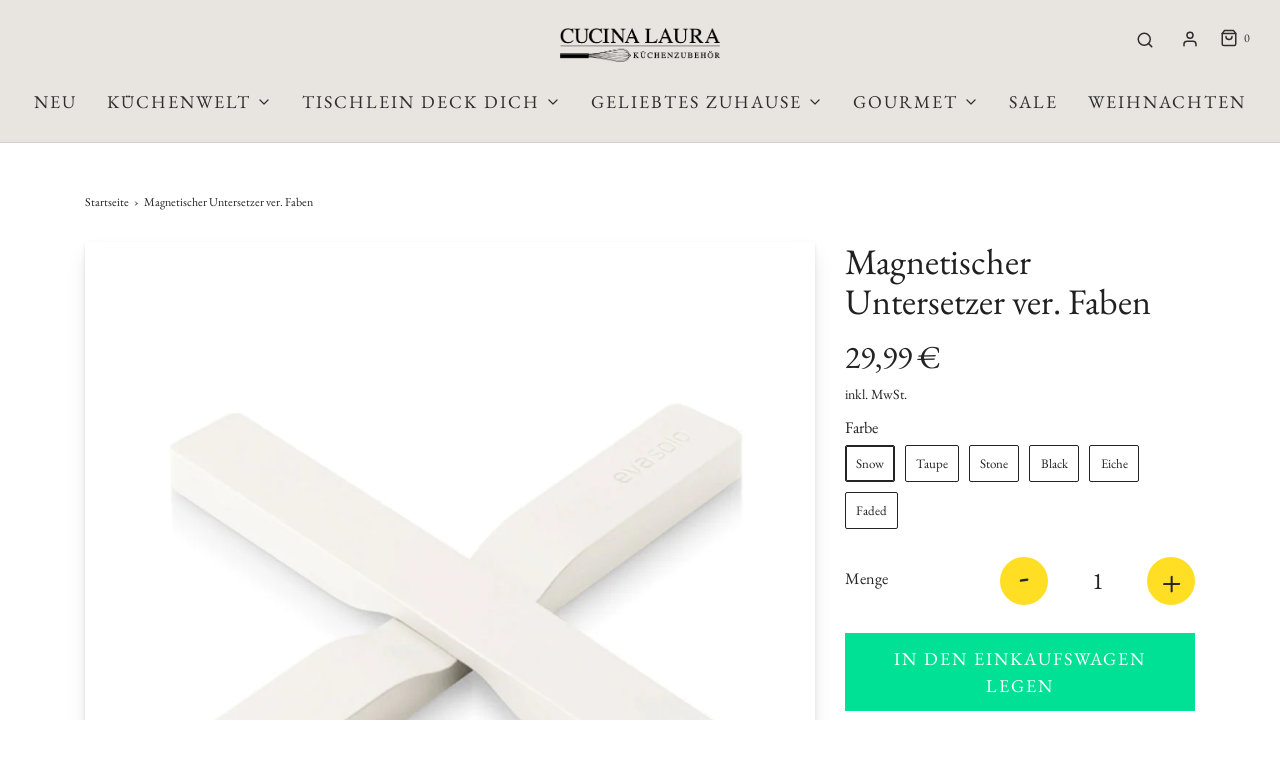

--- FILE ---
content_type: text/html; charset=utf-8
request_url: https://cucina-laura.de/products/magnetischer-untersetzer-taupe
body_size: 40339
content:
<!DOCTYPE html>
<!--[if lt IE 7 ]><html class="no-js ie ie6" lang="en"> <![endif]-->
<!--[if IE 7 ]><html class="no-js ie ie7" lang="en"> <![endif]-->
<!--[if IE 8 ]><html class="no-js ie ie8" lang="en"> <![endif]-->
<!--[if (gte IE 9)|!(IE)]><!-->
<html class="no-js" lang="de">
<!--<![endif]-->

<head><!--Content in content_for_header -->
<!--LayoutHub-Embed--><link rel="stylesheet" href="https://fonts.googleapis.com/css?family=Old+Standard+TT:100,200,300,400,500,600,700,800,900" /><link rel="stylesheet" type="text/css" href="[data-uri]" media="all">
<!--LH--><!--/LayoutHub-Embed--><meta charset="utf-8">

	<!--[if lt IE 9]>
		<script src="//html5shim.googlecode.com/svn/trunk/html5.js"></script>
	<![endif]--><title>
		Magnetischer Untersetzer ver. Faben &ndash; Cucina-Laura
	</title>

	<link rel="preconnect" href="https://cdn.shopify.com" crossorigin>

	<script type="text/javascript">
		document.documentElement.className = document.documentElement.className.replace('no-js', 'js');
	</script>

	
	<meta name="description" content="Entdecken Sie die stilvollen magnetischen Untersetzer von Eva Solo. Perfekt für jeden Tisch und in verschiedenen Farben erhältlich. Schützen Sie Ihre Oberflächen stilvoll!">
	

	
	<meta name="viewport" content="width=device-width, initial-scale=1" />
	

	<!-- /snippets/social-meta-tags.liquid -->


<meta property="og:site_name" content="Cucina-Laura">
<meta property="og:url" content="https://cucina-laura.de/products/magnetischer-untersetzer-taupe">
<meta property="og:title" content="Magnetischer Untersetzer ver. Faben">
<meta property="og:type" content="product">
<meta property="og:description" content="Entdecken Sie die stilvollen magnetischen Untersetzer von Eva Solo. Perfekt für jeden Tisch und in verschiedenen Farben erhältlich. Schützen Sie Ihre Oberflächen stilvoll!">

  <meta property="og:price:amount" content="29,99">
  <meta property="og:price:currency" content="EUR">

<meta property="og:image" content="http://cucina-laura.de/cdn/shop/products/530735-trivet-snow_1200x1200.jpg?v=1626961723"><meta property="og:image" content="http://cucina-laura.de/cdn/shop/products/530748_trivet_faded_1920x886_1_1200x1200.jpg?v=1626961723"><meta property="og:image" content="http://cucina-laura.de/cdn/shop/products/530749-magnetic-trivet-taupe-1-1920x886_39ddfd28-7162-4274-ac00-178b249bb43e_1200x1200.jpg?v=1626961723">
<meta property="og:image:alt" content="Magnetischer Untersetzer ver. Faben"><meta property="og:image:alt" content="Magnetischer Untersetzer ver. Faben"><meta property="og:image:alt" content="Magnetischer Untersetzer ver. Faben">
<meta property="og:image:secure_url" content="https://cucina-laura.de/cdn/shop/products/530735-trivet-snow_1200x1200.jpg?v=1626961723"><meta property="og:image:secure_url" content="https://cucina-laura.de/cdn/shop/products/530748_trivet_faded_1920x886_1_1200x1200.jpg?v=1626961723"><meta property="og:image:secure_url" content="https://cucina-laura.de/cdn/shop/products/530749-magnetic-trivet-taupe-1-1920x886_39ddfd28-7162-4274-ac00-178b249bb43e_1200x1200.jpg?v=1626961723">


<meta name="twitter:card" content="summary_large_image">
<meta name="twitter:title" content="Magnetischer Untersetzer ver. Faben">
<meta name="twitter:description" content="Entdecken Sie die stilvollen magnetischen Untersetzer von Eva Solo. Perfekt für jeden Tisch und in verschiedenen Farben erhältlich. Schützen Sie Ihre Oberflächen stilvoll!">


	<link rel="canonical" href="https://cucina-laura.de/products/magnetischer-untersetzer-taupe" />

	<!-- CSS -->
	<style>
/*============================================================================
  Typography
==============================================================================*/





@font-face {
  font-family: "EB Garamond";
  font-weight: 400;
  font-style: normal;
  font-display: swap;
  src: url("//cucina-laura.de/cdn/fonts/ebgaramond/ebgaramond_n4.f03b4ad40330b0ec2af5bb96f169ce0df8a12bc0.woff2") format("woff2"),
       url("//cucina-laura.de/cdn/fonts/ebgaramond/ebgaramond_n4.73939a8b7fe7c6b6b560b459d64db062f2ba1a29.woff") format("woff");
}

@font-face {
  font-family: "EB Garamond";
  font-weight: 400;
  font-style: normal;
  font-display: swap;
  src: url("//cucina-laura.de/cdn/fonts/ebgaramond/ebgaramond_n4.f03b4ad40330b0ec2af5bb96f169ce0df8a12bc0.woff2") format("woff2"),
       url("//cucina-laura.de/cdn/fonts/ebgaramond/ebgaramond_n4.73939a8b7fe7c6b6b560b459d64db062f2ba1a29.woff") format("woff");
}

@font-face {
  font-family: Montserrat;
  font-weight: 700;
  font-style: normal;
  font-display: swap;
  src: url("//cucina-laura.de/cdn/fonts/montserrat/montserrat_n7.3c434e22befd5c18a6b4afadb1e3d77c128c7939.woff2") format("woff2"),
       url("//cucina-laura.de/cdn/fonts/montserrat/montserrat_n7.5d9fa6e2cae713c8fb539a9876489d86207fe957.woff") format("woff");
}


  @font-face {
  font-family: "EB Garamond";
  font-weight: 700;
  font-style: normal;
  font-display: swap;
  src: url("//cucina-laura.de/cdn/fonts/ebgaramond/ebgaramond_n7.d08d282a03b4a9cde493a0a5c170eb41fd0a48a6.woff2") format("woff2"),
       url("//cucina-laura.de/cdn/fonts/ebgaramond/ebgaramond_n7.7c8306185882f01a9ed6edf77ce46bbf9dd53b41.woff") format("woff");
}




  @font-face {
  font-family: "EB Garamond";
  font-weight: 400;
  font-style: italic;
  font-display: swap;
  src: url("//cucina-laura.de/cdn/fonts/ebgaramond/ebgaramond_i4.8a8d350a4bec29823a3db2f6d6a96a056d2e3223.woff2") format("woff2"),
       url("//cucina-laura.de/cdn/fonts/ebgaramond/ebgaramond_i4.ac4f3f00b446eda80de7b499ddd9e019a66ddfe2.woff") format("woff");
}




  @font-face {
  font-family: "EB Garamond";
  font-weight: 700;
  font-style: italic;
  font-display: swap;
  src: url("//cucina-laura.de/cdn/fonts/ebgaramond/ebgaramond_i7.a554120900e2a1ba4ba64bd80ad36a8fd44041f5.woff2") format("woff2"),
       url("//cucina-laura.de/cdn/fonts/ebgaramond/ebgaramond_i7.7101ca1f5cf9647cc8a47fe8b7268d197f62e702.woff") format("woff");
}



/*============================================================================
  #General Variables
==============================================================================*/

:root {
  --page-background: #ffffff;

  --color-primary: #242424;
  --disabled-color-primary: rgba(36, 36, 36, 0.5);
  --color-primary-opacity: rgba(36, 36, 36, 0.03);
  --link-color: #242424;
  --active-link-color: #242424;

  --button-background-color: #242424;
  --button-background-hover-color: #3a3a3a;
  --button-background-hover-color-lighten: #474747;
  --button-text-color: #ffffff;

  --sale-color: #e3e3e3;
  --sale-text-color: #ffffff;
  --sale-color-faint: rgba(227, 227, 227, 0.1);
  --sold-out-color: #242424;
  --sold-out-text-color: #ffffff;

  --header-background: #e8e4e0;
  --header-text: #2e2e2e;
  --header-border-color: rgba(46, 46, 46, 0.1);
  --header-border-color-dark: rgba(46, 46, 46, 0.15);
  --header-hover-background-color: rgba(46, 46, 46, 0.1);
  --header-overlay-text: #ffffff;

  --sticky-header-background: #ffffff;
  --sticky-header-text: #2e2e2e;
  --sticky-header-border: rgba(46, 46, 46, 0.1);

  --mobile-menu-text: #ffffff;
  --mobile-menu-background: #656565;
  --mobile-menu-border-color: rgba(255, 255, 255, 0.5);

  --footer-background: #242424;
  --footer-text: #ffffff;
  --footer-hover-background-color: rgba(255, 255, 255, 0.1);


  --pop-up-text: #242424;
  --pop-up-background: #ffffff;

  --secondary-color: rgba(0, 0, 0, 1) !default;
  --select-padding: 5px;
  --select-radius: 2px !default;

  --border-color: rgba(36, 36, 36, 0.5);
  --border-search: rgba(46, 46, 46, 0.1);
  --border-color-subtle: rgba(36, 36, 36, 0.1);
  --border-color-subtle-darken: #171717;

  --color-scheme-light-background: #f3f3f3;
  --color-scheme-light-background-hover: rgba(243, 243, 243, 0.1);
  --color-scheme-light-text: #656565;
  --color-scheme-light-text-hover: rgba(101, 101, 101, 0.7);
  --color-scheme-light-input-hover: rgba(101, 101, 101, 0.1);
  --color-scheme-light-link: #656565;
  --color-scheme-light-link-active: #656565;

  --color-scheme-accent-background: #757575;
  --color-scheme-accent-background-hover: rgba(117, 117, 117, 0.1);
  --color-scheme-accent-text: #ffffff;
  --color-scheme-accent-text-hover: rgba(255, 255, 255, 0.7);
  --color-scheme-accent-input-hover: rgba(255, 255, 255, 0.1);
  --color-scheme-accent-link: #ffffff;
  --color-scheme-accent-link-active: #ffffff;

  --color-scheme-dark-background: #2e2e2e;
  --color-scheme-dark-background-hover: rgba(46, 46, 46, 0.1);
  --color-scheme-dark-text: #f3f3f3;
  --color-scheme-dark-text-hover: rgba(243, 243, 243, 0.7);
  --color-scheme-dark-input-hover: rgba(243, 243, 243, 0.1);
  --color-scheme-dark-link: #F3F3F3;
  --color-scheme-dark-link-active: #F3F3F3;

  --header-font-stack: "EB Garamond", serif;
  --header-font-weight: 400;
  --header-font-style: normal;
  --header-font-transform: none;

  
  --header-letter-spacing: normal;
  

  --body-font-stack: "EB Garamond", serif;
  --body-font-weight: 400;
  --body-font-style: normal;
  --body-font-size-int: 18;
  --body-font-size: 18px;

  --subheading-font-stack: Montserrat, sans-serif;
  --subheading-font-weight: 700;
  --subheading-font-style: normal;
  --subheading-font-transform: uppercase;
  --subheading-case: uppercase;

  
  --heading-base: 40;
  --subheading-base: 14;
  --subheading-2-font-size: 16px;
  --subheading-2-line-height: 20px;
  --product-titles: 28;
  --subpage-header: 28;
  --subpage-header-px: 28px;
  --subpage-header-line-height: 40px;
  --heading-font-size: 40px;
  --heading-line-height: 52px;
  --subheading-font-size: 14px;
  --subheading-line-height: 18px;
  

  --color-image-overlay: #242424;
  --color-image-overlay-text: #ffffff;
  --image-overlay-opacity: calc(50 / 100);

  --flexslider-icon-eot: //cucina-laura.de/cdn/shop/t/13/assets/flexslider-icon.eot?v=70838442330258149421653380616;
  --flexslider-icon-eot-ie: //cucina-laura.de/cdn/shop/t/13/assets/flexslider-icon.eot%23iefix?5460;
  --flexslider-icon-woff: //cucina-laura.de/cdn/shop/t/13/assets/flexslider-icon.eot?v=70838442330258149421653380616;
  --flexslider-icon-ttf: //cucina-laura.de/cdn/shop/t/13/assets/flexslider-icon.eot?v=70838442330258149421653380616;
  --flexslider-icon-svg: //cucina-laura.de/cdn/shop/t/13/assets/flexslider-icon.eot?v=70838442330258149421653380616;

  --delete-button-png: //cucina-laura.de/cdn/shop/t/13/assets/delete.png?5460;
  --loader-svg: //cucina-laura.de/cdn/shop/t/13/assets/loader.svg?v=119822953187440061741653380617;

  
  --mobile-menu-link-transform: uppercase;
  --mobile-menu-link-letter-spacing: 2px;
  

  
  --buttons-transform: uppercase;
  --buttons-letter-spacing: 2px;
  

  
    --button-font-family: var(--body-font-stack);
    --button-font-weight: var(--body-font-weight);
    --button-font-style: var(--body-font-style);
    --button-font-size: var(--body-font-size);
  

  
    --button-font-size-int: calc(var(--body-font-size-int) - 2);
  

  
    --subheading-letter-spacing: 1px;
  

  
    --nav-font-family: var(--body-font-stack);
    --nav-font-weight: var(--body-font-weight);
    --nav-font-style: var(--body-font-style);
  

  
    --nav-text-transform: uppercase;
    --nav-letter-spacing: 2px;
  

  
    --nav-font-size-int: calc(var(--body-font-size-int) - 2);
  

  --password-text-color: #000000;
  --password-error-background: #feebeb;
  --password-error-text: #7e1412;
  --password-login-background: #111111;
  --password-login-text: #b8b8b8;
  --password-btn-text: #ffffff;
  --password-btn-background: #000000;
  --password-btn-background-success: #4caf50;
  --success-color: #28a745;
  --error-color: #b94a48;

  /* Shop Pay Installments variables */
  --color-body: #ffffff;
  --color-bg: #ffffff;
}
</style>


	
	<link rel="preload" href="//cucina-laura.de/cdn/shop/t/13/assets/theme-product.min.css?v=37544450903508446141653380635" as="style">
	<link href="//cucina-laura.de/cdn/shop/t/13/assets/theme-product.min.css?v=37544450903508446141653380635" rel="stylesheet" type="text/css" media="all" />
	

	<link href="//cucina-laura.de/cdn/shop/t/13/assets/custom.css?v=66031013892977386921661934670" rel="stylesheet" type="text/css" media="all" />

	

	

	

	<link rel="sitemap" type="application/xml" title="Sitemap" href="/sitemap.xml" />

	<script>window.performance && window.performance.mark && window.performance.mark('shopify.content_for_header.start');</script><meta name="google-site-verification" content="F4wQ-5xzdj9_jbSLCJJ6iY4zrtii7tJfuU3OZ7-agSw">
<meta name="google-site-verification" content="5n9BpIeU_X6JwR8NHW5_38vv1gjBTFAvLwcRtOuOPb4">
<meta id="shopify-digital-wallet" name="shopify-digital-wallet" content="/26845413448/digital_wallets/dialog">
<meta name="shopify-checkout-api-token" content="b105da78a1f091255c277c823e1579f5">
<meta id="in-context-paypal-metadata" data-shop-id="26845413448" data-venmo-supported="false" data-environment="production" data-locale="de_DE" data-paypal-v4="true" data-currency="EUR">
<link rel="alternate" type="application/json+oembed" href="https://cucina-laura.de/products/magnetischer-untersetzer-taupe.oembed">
<script async="async" src="/checkouts/internal/preloads.js?locale=de-DE"></script>
<script id="apple-pay-shop-capabilities" type="application/json">{"shopId":26845413448,"countryCode":"DE","currencyCode":"EUR","merchantCapabilities":["supports3DS"],"merchantId":"gid:\/\/shopify\/Shop\/26845413448","merchantName":"Cucina-Laura","requiredBillingContactFields":["postalAddress","email"],"requiredShippingContactFields":["postalAddress","email"],"shippingType":"shipping","supportedNetworks":["visa","maestro","masterCard","amex"],"total":{"type":"pending","label":"Cucina-Laura","amount":"1.00"},"shopifyPaymentsEnabled":true,"supportsSubscriptions":true}</script>
<script id="shopify-features" type="application/json">{"accessToken":"b105da78a1f091255c277c823e1579f5","betas":["rich-media-storefront-analytics"],"domain":"cucina-laura.de","predictiveSearch":true,"shopId":26845413448,"locale":"de"}</script>
<script>var Shopify = Shopify || {};
Shopify.shop = "cucina-laura.myshopify.com";
Shopify.locale = "de";
Shopify.currency = {"active":"EUR","rate":"1.0"};
Shopify.country = "DE";
Shopify.theme = {"name":"DefGroup-Neues-THEME","id":133065965836,"schema_name":"Envy","schema_version":"31.0.2","theme_store_id":411,"role":"main"};
Shopify.theme.handle = "null";
Shopify.theme.style = {"id":null,"handle":null};
Shopify.cdnHost = "cucina-laura.de/cdn";
Shopify.routes = Shopify.routes || {};
Shopify.routes.root = "/";</script>
<script type="module">!function(o){(o.Shopify=o.Shopify||{}).modules=!0}(window);</script>
<script>!function(o){function n(){var o=[];function n(){o.push(Array.prototype.slice.apply(arguments))}return n.q=o,n}var t=o.Shopify=o.Shopify||{};t.loadFeatures=n(),t.autoloadFeatures=n()}(window);</script>
<script id="shop-js-analytics" type="application/json">{"pageType":"product"}</script>
<script defer="defer" async type="module" src="//cucina-laura.de/cdn/shopifycloud/shop-js/modules/v2/client.init-shop-cart-sync_D96QZrIF.de.esm.js"></script>
<script defer="defer" async type="module" src="//cucina-laura.de/cdn/shopifycloud/shop-js/modules/v2/chunk.common_SV6uigsF.esm.js"></script>
<script type="module">
  await import("//cucina-laura.de/cdn/shopifycloud/shop-js/modules/v2/client.init-shop-cart-sync_D96QZrIF.de.esm.js");
await import("//cucina-laura.de/cdn/shopifycloud/shop-js/modules/v2/chunk.common_SV6uigsF.esm.js");

  window.Shopify.SignInWithShop?.initShopCartSync?.({"fedCMEnabled":true,"windoidEnabled":true});

</script>
<script>(function() {
  var isLoaded = false;
  function asyncLoad() {
    if (isLoaded) return;
    isLoaded = true;
    var urls = ["https:\/\/app.layouthub.com\/shopify\/layouthub.js?shop=cucina-laura.myshopify.com","https:\/\/seo.apps.avada.io\/avada-seo-installed.js?shop=cucina-laura.myshopify.com","https:\/\/cdn.shopify.com\/s\/files\/1\/0268\/4541\/3448\/t\/7\/assets\/globo.menu.init.js?v=1620728117\u0026shop=cucina-laura.myshopify.com","https:\/\/cdn.grw.reputon.com\/assets\/widget.js?shop=cucina-laura.myshopify.com","https:\/\/app.gdpr-legal-cookie.com\/get-script.php?shop=cucina-laura.myshopify.com"];
    for (var i = 0; i < urls.length; i++) {
      var s = document.createElement('script');
      s.type = 'text/javascript';
      s.async = true;
      s.src = urls[i];
      var x = document.getElementsByTagName('script')[0];
      x.parentNode.insertBefore(s, x);
    }
  };
  if(window.attachEvent) {
    window.attachEvent('onload', asyncLoad);
  } else {
    window.addEventListener('load', asyncLoad, false);
  }
})();</script>
<script id="__st">var __st={"a":26845413448,"offset":3600,"reqid":"08481c1f-bbff-43d2-9133-961a95edb9e2-1768405707","pageurl":"cucina-laura.de\/products\/magnetischer-untersetzer-taupe","u":"14a91d2bb21c","p":"product","rtyp":"product","rid":6650503528614};</script>
<script>window.ShopifyPaypalV4VisibilityTracking = true;</script>
<script id="captcha-bootstrap">!function(){'use strict';const t='contact',e='account',n='new_comment',o=[[t,t],['blogs',n],['comments',n],[t,'customer']],c=[[e,'customer_login'],[e,'guest_login'],[e,'recover_customer_password'],[e,'create_customer']],r=t=>t.map((([t,e])=>`form[action*='/${t}']:not([data-nocaptcha='true']) input[name='form_type'][value='${e}']`)).join(','),a=t=>()=>t?[...document.querySelectorAll(t)].map((t=>t.form)):[];function s(){const t=[...o],e=r(t);return a(e)}const i='password',u='form_key',d=['recaptcha-v3-token','g-recaptcha-response','h-captcha-response',i],f=()=>{try{return window.sessionStorage}catch{return}},m='__shopify_v',_=t=>t.elements[u];function p(t,e,n=!1){try{const o=window.sessionStorage,c=JSON.parse(o.getItem(e)),{data:r}=function(t){const{data:e,action:n}=t;return t[m]||n?{data:e,action:n}:{data:t,action:n}}(c);for(const[e,n]of Object.entries(r))t.elements[e]&&(t.elements[e].value=n);n&&o.removeItem(e)}catch(o){console.error('form repopulation failed',{error:o})}}const l='form_type',E='cptcha';function T(t){t.dataset[E]=!0}const w=window,h=w.document,L='Shopify',v='ce_forms',y='captcha';let A=!1;((t,e)=>{const n=(g='f06e6c50-85a8-45c8-87d0-21a2b65856fe',I='https://cdn.shopify.com/shopifycloud/storefront-forms-hcaptcha/ce_storefront_forms_captcha_hcaptcha.v1.5.2.iife.js',D={infoText:'Durch hCaptcha geschützt',privacyText:'Datenschutz',termsText:'Allgemeine Geschäftsbedingungen'},(t,e,n)=>{const o=w[L][v],c=o.bindForm;if(c)return c(t,g,e,D).then(n);var r;o.q.push([[t,g,e,D],n]),r=I,A||(h.body.append(Object.assign(h.createElement('script'),{id:'captcha-provider',async:!0,src:r})),A=!0)});var g,I,D;w[L]=w[L]||{},w[L][v]=w[L][v]||{},w[L][v].q=[],w[L][y]=w[L][y]||{},w[L][y].protect=function(t,e){n(t,void 0,e),T(t)},Object.freeze(w[L][y]),function(t,e,n,w,h,L){const[v,y,A,g]=function(t,e,n){const i=e?o:[],u=t?c:[],d=[...i,...u],f=r(d),m=r(i),_=r(d.filter((([t,e])=>n.includes(e))));return[a(f),a(m),a(_),s()]}(w,h,L),I=t=>{const e=t.target;return e instanceof HTMLFormElement?e:e&&e.form},D=t=>v().includes(t);t.addEventListener('submit',(t=>{const e=I(t);if(!e)return;const n=D(e)&&!e.dataset.hcaptchaBound&&!e.dataset.recaptchaBound,o=_(e),c=g().includes(e)&&(!o||!o.value);(n||c)&&t.preventDefault(),c&&!n&&(function(t){try{if(!f())return;!function(t){const e=f();if(!e)return;const n=_(t);if(!n)return;const o=n.value;o&&e.removeItem(o)}(t);const e=Array.from(Array(32),(()=>Math.random().toString(36)[2])).join('');!function(t,e){_(t)||t.append(Object.assign(document.createElement('input'),{type:'hidden',name:u})),t.elements[u].value=e}(t,e),function(t,e){const n=f();if(!n)return;const o=[...t.querySelectorAll(`input[type='${i}']`)].map((({name:t})=>t)),c=[...d,...o],r={};for(const[a,s]of new FormData(t).entries())c.includes(a)||(r[a]=s);n.setItem(e,JSON.stringify({[m]:1,action:t.action,data:r}))}(t,e)}catch(e){console.error('failed to persist form',e)}}(e),e.submit())}));const S=(t,e)=>{t&&!t.dataset[E]&&(n(t,e.some((e=>e===t))),T(t))};for(const o of['focusin','change'])t.addEventListener(o,(t=>{const e=I(t);D(e)&&S(e,y())}));const B=e.get('form_key'),M=e.get(l),P=B&&M;t.addEventListener('DOMContentLoaded',(()=>{const t=y();if(P)for(const e of t)e.elements[l].value===M&&p(e,B);[...new Set([...A(),...v().filter((t=>'true'===t.dataset.shopifyCaptcha))])].forEach((e=>S(e,t)))}))}(h,new URLSearchParams(w.location.search),n,t,e,['guest_login'])})(!0,!0)}();</script>
<script integrity="sha256-4kQ18oKyAcykRKYeNunJcIwy7WH5gtpwJnB7kiuLZ1E=" data-source-attribution="shopify.loadfeatures" defer="defer" src="//cucina-laura.de/cdn/shopifycloud/storefront/assets/storefront/load_feature-a0a9edcb.js" crossorigin="anonymous"></script>
<script data-source-attribution="shopify.dynamic_checkout.dynamic.init">var Shopify=Shopify||{};Shopify.PaymentButton=Shopify.PaymentButton||{isStorefrontPortableWallets:!0,init:function(){window.Shopify.PaymentButton.init=function(){};var t=document.createElement("script");t.src="https://cucina-laura.de/cdn/shopifycloud/portable-wallets/latest/portable-wallets.de.js",t.type="module",document.head.appendChild(t)}};
</script>
<script data-source-attribution="shopify.dynamic_checkout.buyer_consent">
  function portableWalletsHideBuyerConsent(e){var t=document.getElementById("shopify-buyer-consent"),n=document.getElementById("shopify-subscription-policy-button");t&&n&&(t.classList.add("hidden"),t.setAttribute("aria-hidden","true"),n.removeEventListener("click",e))}function portableWalletsShowBuyerConsent(e){var t=document.getElementById("shopify-buyer-consent"),n=document.getElementById("shopify-subscription-policy-button");t&&n&&(t.classList.remove("hidden"),t.removeAttribute("aria-hidden"),n.addEventListener("click",e))}window.Shopify?.PaymentButton&&(window.Shopify.PaymentButton.hideBuyerConsent=portableWalletsHideBuyerConsent,window.Shopify.PaymentButton.showBuyerConsent=portableWalletsShowBuyerConsent);
</script>
<script>
  function portableWalletsCleanup(e){e&&e.src&&console.error("Failed to load portable wallets script "+e.src);var t=document.querySelectorAll("shopify-accelerated-checkout .shopify-payment-button__skeleton, shopify-accelerated-checkout-cart .wallet-cart-button__skeleton"),e=document.getElementById("shopify-buyer-consent");for(let e=0;e<t.length;e++)t[e].remove();e&&e.remove()}function portableWalletsNotLoadedAsModule(e){e instanceof ErrorEvent&&"string"==typeof e.message&&e.message.includes("import.meta")&&"string"==typeof e.filename&&e.filename.includes("portable-wallets")&&(window.removeEventListener("error",portableWalletsNotLoadedAsModule),window.Shopify.PaymentButton.failedToLoad=e,"loading"===document.readyState?document.addEventListener("DOMContentLoaded",window.Shopify.PaymentButton.init):window.Shopify.PaymentButton.init())}window.addEventListener("error",portableWalletsNotLoadedAsModule);
</script>

<script type="module" src="https://cucina-laura.de/cdn/shopifycloud/portable-wallets/latest/portable-wallets.de.js" onError="portableWalletsCleanup(this)" crossorigin="anonymous"></script>
<script nomodule>
  document.addEventListener("DOMContentLoaded", portableWalletsCleanup);
</script>

<link id="shopify-accelerated-checkout-styles" rel="stylesheet" media="screen" href="https://cucina-laura.de/cdn/shopifycloud/portable-wallets/latest/accelerated-checkout-backwards-compat.css" crossorigin="anonymous">
<style id="shopify-accelerated-checkout-cart">
        #shopify-buyer-consent {
  margin-top: 1em;
  display: inline-block;
  width: 100%;
}

#shopify-buyer-consent.hidden {
  display: none;
}

#shopify-subscription-policy-button {
  background: none;
  border: none;
  padding: 0;
  text-decoration: underline;
  font-size: inherit;
  cursor: pointer;
}

#shopify-subscription-policy-button::before {
  box-shadow: none;
}

      </style>

<script>window.performance && window.performance.mark && window.performance.mark('shopify.content_for_header.end');</script>

	<script type="text/javascript">
		window.wetheme = {
			name: 'Envy',
		};
	</script>

	

	
<script src="https://cdn.shopify.com/extensions/019b97b0-6350-7631-8123-95494b086580/socialwidget-instafeed-78/assets/social-widget.min.js" type="text/javascript" defer="defer"></script>
<link href="https://monorail-edge.shopifysvc.com" rel="dns-prefetch">
<script>(function(){if ("sendBeacon" in navigator && "performance" in window) {try {var session_token_from_headers = performance.getEntriesByType('navigation')[0].serverTiming.find(x => x.name == '_s').description;} catch {var session_token_from_headers = undefined;}var session_cookie_matches = document.cookie.match(/_shopify_s=([^;]*)/);var session_token_from_cookie = session_cookie_matches && session_cookie_matches.length === 2 ? session_cookie_matches[1] : "";var session_token = session_token_from_headers || session_token_from_cookie || "";function handle_abandonment_event(e) {var entries = performance.getEntries().filter(function(entry) {return /monorail-edge.shopifysvc.com/.test(entry.name);});if (!window.abandonment_tracked && entries.length === 0) {window.abandonment_tracked = true;var currentMs = Date.now();var navigation_start = performance.timing.navigationStart;var payload = {shop_id: 26845413448,url: window.location.href,navigation_start,duration: currentMs - navigation_start,session_token,page_type: "product"};window.navigator.sendBeacon("https://monorail-edge.shopifysvc.com/v1/produce", JSON.stringify({schema_id: "online_store_buyer_site_abandonment/1.1",payload: payload,metadata: {event_created_at_ms: currentMs,event_sent_at_ms: currentMs}}));}}window.addEventListener('pagehide', handle_abandonment_event);}}());</script>
<script id="web-pixels-manager-setup">(function e(e,d,r,n,o){if(void 0===o&&(o={}),!Boolean(null===(a=null===(i=window.Shopify)||void 0===i?void 0:i.analytics)||void 0===a?void 0:a.replayQueue)){var i,a;window.Shopify=window.Shopify||{};var t=window.Shopify;t.analytics=t.analytics||{};var s=t.analytics;s.replayQueue=[],s.publish=function(e,d,r){return s.replayQueue.push([e,d,r]),!0};try{self.performance.mark("wpm:start")}catch(e){}var l=function(){var e={modern:/Edge?\/(1{2}[4-9]|1[2-9]\d|[2-9]\d{2}|\d{4,})\.\d+(\.\d+|)|Firefox\/(1{2}[4-9]|1[2-9]\d|[2-9]\d{2}|\d{4,})\.\d+(\.\d+|)|Chrom(ium|e)\/(9{2}|\d{3,})\.\d+(\.\d+|)|(Maci|X1{2}).+ Version\/(15\.\d+|(1[6-9]|[2-9]\d|\d{3,})\.\d+)([,.]\d+|)( \(\w+\)|)( Mobile\/\w+|) Safari\/|Chrome.+OPR\/(9{2}|\d{3,})\.\d+\.\d+|(CPU[ +]OS|iPhone[ +]OS|CPU[ +]iPhone|CPU IPhone OS|CPU iPad OS)[ +]+(15[._]\d+|(1[6-9]|[2-9]\d|\d{3,})[._]\d+)([._]\d+|)|Android:?[ /-](13[3-9]|1[4-9]\d|[2-9]\d{2}|\d{4,})(\.\d+|)(\.\d+|)|Android.+Firefox\/(13[5-9]|1[4-9]\d|[2-9]\d{2}|\d{4,})\.\d+(\.\d+|)|Android.+Chrom(ium|e)\/(13[3-9]|1[4-9]\d|[2-9]\d{2}|\d{4,})\.\d+(\.\d+|)|SamsungBrowser\/([2-9]\d|\d{3,})\.\d+/,legacy:/Edge?\/(1[6-9]|[2-9]\d|\d{3,})\.\d+(\.\d+|)|Firefox\/(5[4-9]|[6-9]\d|\d{3,})\.\d+(\.\d+|)|Chrom(ium|e)\/(5[1-9]|[6-9]\d|\d{3,})\.\d+(\.\d+|)([\d.]+$|.*Safari\/(?![\d.]+ Edge\/[\d.]+$))|(Maci|X1{2}).+ Version\/(10\.\d+|(1[1-9]|[2-9]\d|\d{3,})\.\d+)([,.]\d+|)( \(\w+\)|)( Mobile\/\w+|) Safari\/|Chrome.+OPR\/(3[89]|[4-9]\d|\d{3,})\.\d+\.\d+|(CPU[ +]OS|iPhone[ +]OS|CPU[ +]iPhone|CPU IPhone OS|CPU iPad OS)[ +]+(10[._]\d+|(1[1-9]|[2-9]\d|\d{3,})[._]\d+)([._]\d+|)|Android:?[ /-](13[3-9]|1[4-9]\d|[2-9]\d{2}|\d{4,})(\.\d+|)(\.\d+|)|Mobile Safari.+OPR\/([89]\d|\d{3,})\.\d+\.\d+|Android.+Firefox\/(13[5-9]|1[4-9]\d|[2-9]\d{2}|\d{4,})\.\d+(\.\d+|)|Android.+Chrom(ium|e)\/(13[3-9]|1[4-9]\d|[2-9]\d{2}|\d{4,})\.\d+(\.\d+|)|Android.+(UC? ?Browser|UCWEB|U3)[ /]?(15\.([5-9]|\d{2,})|(1[6-9]|[2-9]\d|\d{3,})\.\d+)\.\d+|SamsungBrowser\/(5\.\d+|([6-9]|\d{2,})\.\d+)|Android.+MQ{2}Browser\/(14(\.(9|\d{2,})|)|(1[5-9]|[2-9]\d|\d{3,})(\.\d+|))(\.\d+|)|K[Aa][Ii]OS\/(3\.\d+|([4-9]|\d{2,})\.\d+)(\.\d+|)/},d=e.modern,r=e.legacy,n=navigator.userAgent;return n.match(d)?"modern":n.match(r)?"legacy":"unknown"}(),u="modern"===l?"modern":"legacy",c=(null!=n?n:{modern:"",legacy:""})[u],f=function(e){return[e.baseUrl,"/wpm","/b",e.hashVersion,"modern"===e.buildTarget?"m":"l",".js"].join("")}({baseUrl:d,hashVersion:r,buildTarget:u}),m=function(e){var d=e.version,r=e.bundleTarget,n=e.surface,o=e.pageUrl,i=e.monorailEndpoint;return{emit:function(e){var a=e.status,t=e.errorMsg,s=(new Date).getTime(),l=JSON.stringify({metadata:{event_sent_at_ms:s},events:[{schema_id:"web_pixels_manager_load/3.1",payload:{version:d,bundle_target:r,page_url:o,status:a,surface:n,error_msg:t},metadata:{event_created_at_ms:s}}]});if(!i)return console&&console.warn&&console.warn("[Web Pixels Manager] No Monorail endpoint provided, skipping logging."),!1;try{return self.navigator.sendBeacon.bind(self.navigator)(i,l)}catch(e){}var u=new XMLHttpRequest;try{return u.open("POST",i,!0),u.setRequestHeader("Content-Type","text/plain"),u.send(l),!0}catch(e){return console&&console.warn&&console.warn("[Web Pixels Manager] Got an unhandled error while logging to Monorail."),!1}}}}({version:r,bundleTarget:l,surface:e.surface,pageUrl:self.location.href,monorailEndpoint:e.monorailEndpoint});try{o.browserTarget=l,function(e){var d=e.src,r=e.async,n=void 0===r||r,o=e.onload,i=e.onerror,a=e.sri,t=e.scriptDataAttributes,s=void 0===t?{}:t,l=document.createElement("script"),u=document.querySelector("head"),c=document.querySelector("body");if(l.async=n,l.src=d,a&&(l.integrity=a,l.crossOrigin="anonymous"),s)for(var f in s)if(Object.prototype.hasOwnProperty.call(s,f))try{l.dataset[f]=s[f]}catch(e){}if(o&&l.addEventListener("load",o),i&&l.addEventListener("error",i),u)u.appendChild(l);else{if(!c)throw new Error("Did not find a head or body element to append the script");c.appendChild(l)}}({src:f,async:!0,onload:function(){if(!function(){var e,d;return Boolean(null===(d=null===(e=window.Shopify)||void 0===e?void 0:e.analytics)||void 0===d?void 0:d.initialized)}()){var d=window.webPixelsManager.init(e)||void 0;if(d){var r=window.Shopify.analytics;r.replayQueue.forEach((function(e){var r=e[0],n=e[1],o=e[2];d.publishCustomEvent(r,n,o)})),r.replayQueue=[],r.publish=d.publishCustomEvent,r.visitor=d.visitor,r.initialized=!0}}},onerror:function(){return m.emit({status:"failed",errorMsg:"".concat(f," has failed to load")})},sri:function(e){var d=/^sha384-[A-Za-z0-9+/=]+$/;return"string"==typeof e&&d.test(e)}(c)?c:"",scriptDataAttributes:o}),m.emit({status:"loading"})}catch(e){m.emit({status:"failed",errorMsg:(null==e?void 0:e.message)||"Unknown error"})}}})({shopId: 26845413448,storefrontBaseUrl: "https://cucina-laura.de",extensionsBaseUrl: "https://extensions.shopifycdn.com/cdn/shopifycloud/web-pixels-manager",monorailEndpoint: "https://monorail-edge.shopifysvc.com/unstable/produce_batch",surface: "storefront-renderer",enabledBetaFlags: ["2dca8a86","a0d5f9d2"],webPixelsConfigList: [{"id":"1017053452","configuration":"{\"config\":\"{\\\"pixel_id\\\":\\\"GT-5R7PL2F\\\",\\\"target_country\\\":\\\"DE\\\",\\\"gtag_events\\\":[{\\\"type\\\":\\\"purchase\\\",\\\"action_label\\\":\\\"MC-YXFV5T0727\\\"},{\\\"type\\\":\\\"page_view\\\",\\\"action_label\\\":\\\"MC-YXFV5T0727\\\"},{\\\"type\\\":\\\"view_item\\\",\\\"action_label\\\":\\\"MC-YXFV5T0727\\\"}],\\\"enable_monitoring_mode\\\":false}\"}","eventPayloadVersion":"v1","runtimeContext":"OPEN","scriptVersion":"b2a88bafab3e21179ed38636efcd8a93","type":"APP","apiClientId":1780363,"privacyPurposes":[],"dataSharingAdjustments":{"protectedCustomerApprovalScopes":["read_customer_address","read_customer_email","read_customer_name","read_customer_personal_data","read_customer_phone"]}},{"id":"shopify-app-pixel","configuration":"{}","eventPayloadVersion":"v1","runtimeContext":"STRICT","scriptVersion":"0450","apiClientId":"shopify-pixel","type":"APP","privacyPurposes":["ANALYTICS","MARKETING"]},{"id":"shopify-custom-pixel","eventPayloadVersion":"v1","runtimeContext":"LAX","scriptVersion":"0450","apiClientId":"shopify-pixel","type":"CUSTOM","privacyPurposes":["ANALYTICS","MARKETING"]}],isMerchantRequest: false,initData: {"shop":{"name":"Cucina-Laura","paymentSettings":{"currencyCode":"EUR"},"myshopifyDomain":"cucina-laura.myshopify.com","countryCode":"DE","storefrontUrl":"https:\/\/cucina-laura.de"},"customer":null,"cart":null,"checkout":null,"productVariants":[{"price":{"amount":29.99,"currencyCode":"EUR"},"product":{"title":"Magnetischer Untersetzer ver. Faben","vendor":"Eva Solo","id":"6650503528614","untranslatedTitle":"Magnetischer Untersetzer ver. Faben","url":"\/products\/magnetischer-untersetzer-taupe","type":"Coaster, Untersetzer"},"id":"40753390977190","image":{"src":"\/\/cucina-laura.de\/cdn\/shop\/products\/530735-trivet-snow.jpg?v=1626961723"},"sku":"400022","title":"Snow","untranslatedTitle":"Snow"},{"price":{"amount":29.99,"currencyCode":"EUR"},"product":{"title":"Magnetischer Untersetzer ver. Faben","vendor":"Eva Solo","id":"6650503528614","untranslatedTitle":"Magnetischer Untersetzer ver. Faben","url":"\/products\/magnetischer-untersetzer-taupe","type":"Coaster, Untersetzer"},"id":"40753391009958","image":{"src":"\/\/cucina-laura.de\/cdn\/shop\/products\/530749-magnetic-trivet-taupe-1-1920x886_39ddfd28-7162-4274-ac00-178b249bb43e.jpg?v=1626961723"},"sku":"400002","title":"Taupe","untranslatedTitle":"Taupe"},{"price":{"amount":29.99,"currencyCode":"EUR"},"product":{"title":"Magnetischer Untersetzer ver. Faben","vendor":"Eva Solo","id":"6650503528614","untranslatedTitle":"Magnetischer Untersetzer ver. Faben","url":"\/products\/magnetischer-untersetzer-taupe","type":"Coaster, Untersetzer"},"id":"40753391042726","image":{"src":"\/\/cucina-laura.de\/cdn\/shop\/products\/530734-trivet-stone.jpg?v=1626961723"},"sku":"400023","title":"Stone","untranslatedTitle":"Stone"},{"price":{"amount":29.99,"currencyCode":"EUR"},"product":{"title":"Magnetischer Untersetzer ver. Faben","vendor":"Eva Solo","id":"6650503528614","untranslatedTitle":"Magnetischer Untersetzer ver. Faben","url":"\/products\/magnetischer-untersetzer-taupe","type":"Coaster, Untersetzer"},"id":"40753391075494","image":{"src":"\/\/cucina-laura.de\/cdn\/shop\/products\/530730-trivet-black.jpg?v=1626961723"},"sku":"400004","title":"Black","untranslatedTitle":"Black"},{"price":{"amount":39.99,"currencyCode":"EUR"},"product":{"title":"Magnetischer Untersetzer ver. Faben","vendor":"Eva Solo","id":"6650503528614","untranslatedTitle":"Magnetischer Untersetzer ver. Faben","url":"\/products\/magnetischer-untersetzer-taupe","type":"Coaster, Untersetzer"},"id":"40753391108262","image":{"src":"\/\/cucina-laura.de\/cdn\/shop\/products\/530742_trivet-oak_1.jpg?v=1626961723"},"sku":"400009","title":"Eiche","untranslatedTitle":"Eiche"},{"price":{"amount":29.99,"currencyCode":"EUR"},"product":{"title":"Magnetischer Untersetzer ver. Faben","vendor":"Eva Solo","id":"6650503528614","untranslatedTitle":"Magnetischer Untersetzer ver. Faben","url":"\/products\/magnetischer-untersetzer-taupe","type":"Coaster, Untersetzer"},"id":"40753391141030","image":{"src":"\/\/cucina-laura.de\/cdn\/shop\/products\/530748_trivet_faded_1920x886_1.jpg?v=1626961723"},"sku":"400003","title":"Faded","untranslatedTitle":"Faded"}],"purchasingCompany":null},},"https://cucina-laura.de/cdn","7cecd0b6w90c54c6cpe92089d5m57a67346",{"modern":"","legacy":""},{"shopId":"26845413448","storefrontBaseUrl":"https:\/\/cucina-laura.de","extensionBaseUrl":"https:\/\/extensions.shopifycdn.com\/cdn\/shopifycloud\/web-pixels-manager","surface":"storefront-renderer","enabledBetaFlags":"[\"2dca8a86\", \"a0d5f9d2\"]","isMerchantRequest":"false","hashVersion":"7cecd0b6w90c54c6cpe92089d5m57a67346","publish":"custom","events":"[[\"page_viewed\",{}],[\"product_viewed\",{\"productVariant\":{\"price\":{\"amount\":29.99,\"currencyCode\":\"EUR\"},\"product\":{\"title\":\"Magnetischer Untersetzer ver. Faben\",\"vendor\":\"Eva Solo\",\"id\":\"6650503528614\",\"untranslatedTitle\":\"Magnetischer Untersetzer ver. Faben\",\"url\":\"\/products\/magnetischer-untersetzer-taupe\",\"type\":\"Coaster, Untersetzer\"},\"id\":\"40753390977190\",\"image\":{\"src\":\"\/\/cucina-laura.de\/cdn\/shop\/products\/530735-trivet-snow.jpg?v=1626961723\"},\"sku\":\"400022\",\"title\":\"Snow\",\"untranslatedTitle\":\"Snow\"}}]]"});</script><script>
  window.ShopifyAnalytics = window.ShopifyAnalytics || {};
  window.ShopifyAnalytics.meta = window.ShopifyAnalytics.meta || {};
  window.ShopifyAnalytics.meta.currency = 'EUR';
  var meta = {"product":{"id":6650503528614,"gid":"gid:\/\/shopify\/Product\/6650503528614","vendor":"Eva Solo","type":"Coaster, Untersetzer","handle":"magnetischer-untersetzer-taupe","variants":[{"id":40753390977190,"price":2999,"name":"Magnetischer Untersetzer ver. Faben - Snow","public_title":"Snow","sku":"400022"},{"id":40753391009958,"price":2999,"name":"Magnetischer Untersetzer ver. Faben - Taupe","public_title":"Taupe","sku":"400002"},{"id":40753391042726,"price":2999,"name":"Magnetischer Untersetzer ver. Faben - Stone","public_title":"Stone","sku":"400023"},{"id":40753391075494,"price":2999,"name":"Magnetischer Untersetzer ver. Faben - Black","public_title":"Black","sku":"400004"},{"id":40753391108262,"price":3999,"name":"Magnetischer Untersetzer ver. Faben - Eiche","public_title":"Eiche","sku":"400009"},{"id":40753391141030,"price":2999,"name":"Magnetischer Untersetzer ver. Faben - Faded","public_title":"Faded","sku":"400003"}],"remote":false},"page":{"pageType":"product","resourceType":"product","resourceId":6650503528614,"requestId":"08481c1f-bbff-43d2-9133-961a95edb9e2-1768405707"}};
  for (var attr in meta) {
    window.ShopifyAnalytics.meta[attr] = meta[attr];
  }
</script>
<script class="analytics">
  (function () {
    var customDocumentWrite = function(content) {
      var jquery = null;

      if (window.jQuery) {
        jquery = window.jQuery;
      } else if (window.Checkout && window.Checkout.$) {
        jquery = window.Checkout.$;
      }

      if (jquery) {
        jquery('body').append(content);
      }
    };

    var hasLoggedConversion = function(token) {
      if (token) {
        return document.cookie.indexOf('loggedConversion=' + token) !== -1;
      }
      return false;
    }

    var setCookieIfConversion = function(token) {
      if (token) {
        var twoMonthsFromNow = new Date(Date.now());
        twoMonthsFromNow.setMonth(twoMonthsFromNow.getMonth() + 2);

        document.cookie = 'loggedConversion=' + token + '; expires=' + twoMonthsFromNow;
      }
    }

    var trekkie = window.ShopifyAnalytics.lib = window.trekkie = window.trekkie || [];
    if (trekkie.integrations) {
      return;
    }
    trekkie.methods = [
      'identify',
      'page',
      'ready',
      'track',
      'trackForm',
      'trackLink'
    ];
    trekkie.factory = function(method) {
      return function() {
        var args = Array.prototype.slice.call(arguments);
        args.unshift(method);
        trekkie.push(args);
        return trekkie;
      };
    };
    for (var i = 0; i < trekkie.methods.length; i++) {
      var key = trekkie.methods[i];
      trekkie[key] = trekkie.factory(key);
    }
    trekkie.load = function(config) {
      trekkie.config = config || {};
      trekkie.config.initialDocumentCookie = document.cookie;
      var first = document.getElementsByTagName('script')[0];
      var script = document.createElement('script');
      script.type = 'text/javascript';
      script.onerror = function(e) {
        var scriptFallback = document.createElement('script');
        scriptFallback.type = 'text/javascript';
        scriptFallback.onerror = function(error) {
                var Monorail = {
      produce: function produce(monorailDomain, schemaId, payload) {
        var currentMs = new Date().getTime();
        var event = {
          schema_id: schemaId,
          payload: payload,
          metadata: {
            event_created_at_ms: currentMs,
            event_sent_at_ms: currentMs
          }
        };
        return Monorail.sendRequest("https://" + monorailDomain + "/v1/produce", JSON.stringify(event));
      },
      sendRequest: function sendRequest(endpointUrl, payload) {
        // Try the sendBeacon API
        if (window && window.navigator && typeof window.navigator.sendBeacon === 'function' && typeof window.Blob === 'function' && !Monorail.isIos12()) {
          var blobData = new window.Blob([payload], {
            type: 'text/plain'
          });

          if (window.navigator.sendBeacon(endpointUrl, blobData)) {
            return true;
          } // sendBeacon was not successful

        } // XHR beacon

        var xhr = new XMLHttpRequest();

        try {
          xhr.open('POST', endpointUrl);
          xhr.setRequestHeader('Content-Type', 'text/plain');
          xhr.send(payload);
        } catch (e) {
          console.log(e);
        }

        return false;
      },
      isIos12: function isIos12() {
        return window.navigator.userAgent.lastIndexOf('iPhone; CPU iPhone OS 12_') !== -1 || window.navigator.userAgent.lastIndexOf('iPad; CPU OS 12_') !== -1;
      }
    };
    Monorail.produce('monorail-edge.shopifysvc.com',
      'trekkie_storefront_load_errors/1.1',
      {shop_id: 26845413448,
      theme_id: 133065965836,
      app_name: "storefront",
      context_url: window.location.href,
      source_url: "//cucina-laura.de/cdn/s/trekkie.storefront.55c6279c31a6628627b2ba1c5ff367020da294e2.min.js"});

        };
        scriptFallback.async = true;
        scriptFallback.src = '//cucina-laura.de/cdn/s/trekkie.storefront.55c6279c31a6628627b2ba1c5ff367020da294e2.min.js';
        first.parentNode.insertBefore(scriptFallback, first);
      };
      script.async = true;
      script.src = '//cucina-laura.de/cdn/s/trekkie.storefront.55c6279c31a6628627b2ba1c5ff367020da294e2.min.js';
      first.parentNode.insertBefore(script, first);
    };
    trekkie.load(
      {"Trekkie":{"appName":"storefront","development":false,"defaultAttributes":{"shopId":26845413448,"isMerchantRequest":null,"themeId":133065965836,"themeCityHash":"13048604520333572246","contentLanguage":"de","currency":"EUR","eventMetadataId":"c8301f36-996f-4c75-aff8-42b95fb15da8"},"isServerSideCookieWritingEnabled":true,"monorailRegion":"shop_domain","enabledBetaFlags":["65f19447"]},"Session Attribution":{},"S2S":{"facebookCapiEnabled":false,"source":"trekkie-storefront-renderer","apiClientId":580111}}
    );

    var loaded = false;
    trekkie.ready(function() {
      if (loaded) return;
      loaded = true;

      window.ShopifyAnalytics.lib = window.trekkie;

      var originalDocumentWrite = document.write;
      document.write = customDocumentWrite;
      try { window.ShopifyAnalytics.merchantGoogleAnalytics.call(this); } catch(error) {};
      document.write = originalDocumentWrite;

      window.ShopifyAnalytics.lib.page(null,{"pageType":"product","resourceType":"product","resourceId":6650503528614,"requestId":"08481c1f-bbff-43d2-9133-961a95edb9e2-1768405707","shopifyEmitted":true});

      var match = window.location.pathname.match(/checkouts\/(.+)\/(thank_you|post_purchase)/)
      var token = match? match[1]: undefined;
      if (!hasLoggedConversion(token)) {
        setCookieIfConversion(token);
        window.ShopifyAnalytics.lib.track("Viewed Product",{"currency":"EUR","variantId":40753390977190,"productId":6650503528614,"productGid":"gid:\/\/shopify\/Product\/6650503528614","name":"Magnetischer Untersetzer ver. Faben - Snow","price":"29.99","sku":"400022","brand":"Eva Solo","variant":"Snow","category":"Coaster, Untersetzer","nonInteraction":true,"remote":false},undefined,undefined,{"shopifyEmitted":true});
      window.ShopifyAnalytics.lib.track("monorail:\/\/trekkie_storefront_viewed_product\/1.1",{"currency":"EUR","variantId":40753390977190,"productId":6650503528614,"productGid":"gid:\/\/shopify\/Product\/6650503528614","name":"Magnetischer Untersetzer ver. Faben - Snow","price":"29.99","sku":"400022","brand":"Eva Solo","variant":"Snow","category":"Coaster, Untersetzer","nonInteraction":true,"remote":false,"referer":"https:\/\/cucina-laura.de\/products\/magnetischer-untersetzer-taupe"});
      }
    });


        var eventsListenerScript = document.createElement('script');
        eventsListenerScript.async = true;
        eventsListenerScript.src = "//cucina-laura.de/cdn/shopifycloud/storefront/assets/shop_events_listener-3da45d37.js";
        document.getElementsByTagName('head')[0].appendChild(eventsListenerScript);

})();</script>
  <script>
  if (!window.ga || (window.ga && typeof window.ga !== 'function')) {
    window.ga = function ga() {
      (window.ga.q = window.ga.q || []).push(arguments);
      if (window.Shopify && window.Shopify.analytics && typeof window.Shopify.analytics.publish === 'function') {
        window.Shopify.analytics.publish("ga_stub_called", {}, {sendTo: "google_osp_migration"});
      }
      console.error("Shopify's Google Analytics stub called with:", Array.from(arguments), "\nSee https://help.shopify.com/manual/promoting-marketing/pixels/pixel-migration#google for more information.");
    };
    if (window.Shopify && window.Shopify.analytics && typeof window.Shopify.analytics.publish === 'function') {
      window.Shopify.analytics.publish("ga_stub_initialized", {}, {sendTo: "google_osp_migration"});
    }
  }
</script>
<script
  defer
  src="https://cucina-laura.de/cdn/shopifycloud/perf-kit/shopify-perf-kit-3.0.3.min.js"
  data-application="storefront-renderer"
  data-shop-id="26845413448"
  data-render-region="gcp-us-east1"
  data-page-type="product"
  data-theme-instance-id="133065965836"
  data-theme-name="Envy"
  data-theme-version="31.0.2"
  data-monorail-region="shop_domain"
  data-resource-timing-sampling-rate="10"
  data-shs="true"
  data-shs-beacon="true"
  data-shs-export-with-fetch="true"
  data-shs-logs-sample-rate="1"
  data-shs-beacon-endpoint="https://cucina-laura.de/api/collect"
></script>
</head>

<body id="magnetischer-untersetzer-ver-faben"
	class="page-title--magnetischer-untersetzer-ver-faben template-product flexbox-wrapper animations-disabled">

	

	<div id="main-body" class="" data-editor-open="false">
		<div class="no-js disclaimer container">
			<p>This store requires javascript to be enabled for some features to work correctly.</p>
		</div>

		<div id="slideout-overlay"></div>

		<div id="shopify-section-announcement-bar" class="shopify-section"><link href="//cucina-laura.de/cdn/shop/t/13/assets/section-announcement-bar.min.css?v=132618823432793153241653380619" rel="stylesheet" type="text/css" media="all" />




</div>
		<div id="shopify-section-header" class="shopify-section"><style>
  .site-header__logo-image img,
  .overlay-logo-image {
    max-width: 160px;
  }


    .site-header__logo-image img,
    .overlay-logo-image {
      width: 160px;
    }
    .logo-placement-within-wrapper--logo {
      width: 160px;
      flex-basis: 160px;
    }


  #site-header svg:not(.icon-caret), .sticky-header-wrapper svg {
    height: 18px;
  }

  @media screen and (max-width: 767px) {
    #site-header svg, .sticky-header-wrapper svg {
        height: 24px;
    }
  }

  .top-search #search-wrapper {
    background: var(--header-background)!important;
    border-bottom: 1px solid var(--header-background)!important;

  }

  #top-search-wrapper svg {
    stroke: var(--header-text)!important;
  }

  .top-search input {
    color: var(--header-text)!important;
  }

  #top-search-wrapper #search_text::placeholder {
    color: var(--header-text);
  }

  #top-search-wrapper #search_text::-webkit-input-placeholder {
    color: var(--header-text);
  }

  #top-search-wrapper #search_text:-ms-input-placeholder {
    color: var(--header-text);
  }

  #top-search-wrapper #search_text::-moz-placeholder {
    color: var(--header-text);
  }

  #top-search-wrapper #search_text:-moz-placeholder {
    color: var(--header-text);
  }

  .top-search  {
    border-bottom: solid 1px var(--header-border-color)!important;
  }

  .predictive-search-group {
    background-color: var(--header-background)!important;
  }

  .search-results__meta {
    background: var(--header-background)!important;
  }

  .search-results__meta .search-results__meta-clear {
    color: var(--header-text);
  }

  .search-results__meta-view-all a {
    color: var(--header-text)!important;
  }

  .search-results-panel .predictive-search-group h2 {
    color: var(--header-text);
    border-bottom: solid 1px var(--header-border-color);
  }

  .search-results-panel .predictive-search-group .search-vendor, .search-results-panel .predictive-search-group .money {
    color: var(--header-text);
  }

  .search--result-group h5 a {
    color: var(--header-text)!important;
  }

  .predictive-loading {
    color: var(--header-text)!important;
  }
</style>



<div class="header-wrapper js" data-wetheme-section-type="header" data-wetheme-section-id="header">


<div class="sticky-header-wrapper">
  <div class="sticky-header-wrapper__inner">
    <div class="sticky-header-placer d-none d-lg-block hide-placer"></div>
    
        <div class="sticky-header-logo d-none d-lg-block">
          

<div class="site-header__logo h1 logo-placement--within" itemscope itemtype="http://schema.org/Organization">

  

  
	
		<a href="/" itemprop="url" class="site-header__logo-image">
			
			

<noscript aria-hidden="true">
  <img
    class=""
    src="//cucina-laura.de/cdn/shop/files/Element_1_2x_a2e1f471-b762-40bd-8c6b-214625ceac1c_550x.png?v=1630590293"
    
      alt="Cucina-Laura"
    
    itemprop="logo"
  />
</noscript>

<img
  loading="lazy"
  class=""
  
    alt="Cucina-Laura"
  
  itemprop="logo"
  width="383"
  height="81"
  srcset="//cucina-laura.de/cdn/shop/files/Element_1_2x_a2e1f471-b762-40bd-8c6b-214625ceac1c.png?v=1630590293 383w"
  sizes="(min-width: 2000px) 1000px, (min-width: 1445px) calc(100vw / 2), (min-width: 1200px) calc(100vw / 1.75), (min-width: 750px) calc(100vw / 1.25), 100vw"
  src="//cucina-laura.de/cdn/shop/files/Element_1_2x_a2e1f471-b762-40bd-8c6b-214625ceac1c_1445x.png?v=1630590293"
/>
		</a>

  
  
</div>

        </div>
    
    <div class="sticky-header-menu d-none d-lg-block">
      
    </div>
    <div class="sticky-header-icons d-none d-lg-flex">
      
    </div>
    <div class="sticky-header-search d-none d-lg-block">
      
    </div>
    <div class="sticky-mobile-header d-lg-none">
      
    </div>
  </div>
</div>


<div class="header-logo-wrapper" data-section-id="header" data-section-type="header-section">

<nav
  id="theme-menu"
  class="mobile-menu-wrapper slideout-panel-hidden"
  role="dialog"
  aria-label="Navigation"
  aria-modal="true"
>
  


<script type="application/json" id="mobile-menu-data">
{
    
        
        
        "0": {
            "level": 0,
            "url": "/collections/neu",
            "title": "NEU",
            "links": [
                
            ]
        }
        
    
        
        ,
        "1": {
            "level": 0,
            "url": "/collections/kuchenwelt",
            "title": "Küchenwelt",
            "links": [
                
                    "1--0",
                
                    "1--1",
                
                    "1--2",
                
                    "1--3",
                
                    "1--4",
                
                    "1--5",
                
                    "1--6",
                
                    "1--7",
                
                    "1--8",
                
                    "1--9",
                
                    "1--10",
                
                    "1--11",
                
                    "1--12",
                
                    "1--13"
                
            ]
        }
        
          
            , "1--0": {
            "level": 1,
            "url": "/collections/auflaufformen",
            "title": "Auflaufformen",
            "links": [
                
            ]
        }
        
        
          
            , "1--1": {
            "level": 1,
            "url": "/collections/backformen",
            "title": "Backformen",
            "links": [
                
            ]
        }
        
        
          
            , "1--2": {
            "level": 1,
            "url": "/collections/elektrogerate",
            "title": "Elektrogeräte",
            "links": [
                
            ]
        }
        
        
          
            , "1--3": {
            "level": 1,
            "url": "/collections/geschirrtucher",
            "title": "Geschirrtücher",
            "links": [
                
            ]
        }
        
        
          
            , "1--4": {
            "level": 1,
            "url": "/collections/muhlen",
            "title": "Mühlen",
            "links": [
                
            ]
        }
        
        
          
            , "1--5": {
            "level": 1,
            "url": "/collections/mulleimer",
            "title": "Mülleimer",
            "links": [
                
            ]
        }
        
        
          
            , "1--6": {
            "level": 1,
            "url": "/collections/alltagsretter",
            "title": "Nützliche Helfer",
            "links": [
                
            ]
        }
        
        
          
            , "1--7": {
            "level": 1,
            "url": "/collections/topfe",
            "title": "Pfannen \u0026 Töpfe",
            "links": [
                
            ]
        }
        
        
          
            , "1--8": {
            "level": 1,
            "url": "/collections/kaffee-co",
            "title": "Kaffee \u0026 Co",
            "links": [
                
            ]
        }
        
        
          
            , "1--9": {
            "level": 1,
            "url": "/collections/kuchenrollenhalter",
            "title": "Küchenrollenhalter",
            "links": [
                
            ]
        }
        
        
          
            , "1--10": {
            "level": 1,
            "url": "/collections/schneiderbretter",
            "title": "Schneiderbretter",
            "links": [
                
            ]
        }
        
        
          
            , "1--11": {
            "level": 1,
            "url": "/collections/messer",
            "title": "Messer",
            "links": [
                
            ]
        }
        
        
          
            , "1--12": {
            "level": 1,
            "url": "/collections/pfannen",
            "title": "Pfannen",
            "links": [
                
            ]
        }
        
        
          
            , "1--13": {
            "level": 1,
            "url": "/collections/vorratsdosen",
            "title": "Vorratsdosen",
            "links": [
                
            ]
        }
        
        
    
        
        ,
        "2": {
            "level": 0,
            "url": "/collections/tischlein-deck-dich",
            "title": "Tischlein deck dich",
            "links": [
                
                    "2--0",
                
                    "2--1",
                
                    "2--2",
                
                    "2--3",
                
                    "2--4",
                
                    "2--5",
                
                    "2--6",
                
                    "2--7"
                
            ]
        }
        
          
            , "2--0": {
            "level": 1,
            "url": "/collections/geschirr-porzellan",
            "title": "Geschirr \u0026 Porzellan",
            "links": [
                
                    "2--0--0",
                
                    "2--0--1",
                
                    "2--0--2",
                
                    "2--0--3",
                
                    "2--0--4",
                
                    "2--0--5",
                
                    "2--0--6",
                
                    "2--0--7",
                
                    "2--0--8"
                
            ]
        }
        
        
        , "2--0--0": {
            "level": 2,
            "url": "/collections/aufbewahrung",
            "title": "Aufbewahrung",
            "links": []
        }
        
        
        , "2--0--1": {
            "level": 2,
            "url": "/collections/becher-cups-tassen",
            "title": "Becher, Cups \u0026 Tassen",
            "links": []
        }
        
        
        , "2--0--2": {
            "level": 2,
            "url": "/collections/butterdosen",
            "title": "Butterdosen",
            "links": []
        }
        
        
        , "2--0--3": {
            "level": 2,
            "url": "/collections/eierbecher",
            "title": "Eierbecher",
            "links": []
        }
        
        
        , "2--0--4": {
            "level": 2,
            "url": "/collections/kannen-kruge",
            "title": "Kannen \u0026 Krüge",
            "links": []
        }
        
        
        , "2--0--5": {
            "level": 2,
            "url": "/collections/schalen-schusseln",
            "title": "Schalen \u0026 Schüsseln",
            "links": []
        }
        
        
        , "2--0--6": {
            "level": 2,
            "url": "/collections/teekannen",
            "title": "Teekannen",
            "links": []
        }
        
        
        , "2--0--7": {
            "level": 2,
            "url": "/collections/teller-platten",
            "title": "Teller \u0026 Platten",
            "links": []
        }
        
        
        , "2--0--8": {
            "level": 2,
            "url": "/collections/zuckerdosen",
            "title": "Zuckerdosen",
            "links": []
        }
        
        
          
            , "2--1": {
            "level": 1,
            "url": "/collections/tabletts",
            "title": "Tabletts",
            "links": [
                
            ]
        }
        
        
          
            , "2--2": {
            "level": 1,
            "url": "/collections/obstschalen",
            "title": "Obstschalen",
            "links": [
                
            ]
        }
        
        
          
            , "2--3": {
            "level": 1,
            "url": "/collections/glaser",
            "title": "Gläser",
            "links": [
                
            ]
        }
        
        
          
            , "2--4": {
            "level": 1,
            "url": "/collections/untersetzer",
            "title": "Untersetzer",
            "links": [
                
            ]
        }
        
        
          
            , "2--5": {
            "level": 1,
            "url": "/collections/isolierkannen-fur-den-tisch",
            "title": "Isolierkannen für den Tisch",
            "links": [
                
            ]
        }
        
        
          
            , "2--6": {
            "level": 1,
            "url": "/collections/betesck",
            "title": "Bestecke",
            "links": [
                
            ]
        }
        
        
          
            , "2--7": {
            "level": 1,
            "url": "/collections/servietten",
            "title": "Servietten",
            "links": [
                
            ]
        }
        
        
    
        
        ,
        "3": {
            "level": 0,
            "url": "/collections/dekowelt",
            "title": "Geliebtes Zuhause",
            "links": [
                
                    "3--0",
                
                    "3--1",
                
                    "3--2",
                
                    "3--3",
                
                    "3--4",
                
                    "3--5",
                
                    "3--6"
                
            ]
        }
        
          
            , "3--0": {
            "level": 1,
            "url": "/collections/aufgeraumt-fein-sortiert",
            "title": "aufgeräumt \u0026 fein sortiert",
            "links": [
                
            ]
        }
        
        
          
            , "3--1": {
            "level": 1,
            "url": "/collections/figuren-skulpturen",
            "title": "Figuren \u0026 Skulpturen",
            "links": [
                
            ]
        }
        
        
          
            , "3--2": {
            "level": 1,
            "url": "/collections/kerzenleuchter",
            "title": "Kerzenleuchter",
            "links": [
                
            ]
        }
        
        
          
            , "3--3": {
            "level": 1,
            "url": "/collections/lichter-laternen",
            "title": "Lichter \u0026 Laternen",
            "links": [
                
            ]
        }
        
        
          
            , "3--4": {
            "level": 1,
            "url": "/collections/lichthauser",
            "title": "Lichthäuser",
            "links": [
                
            ]
        }
        
        
          
            , "3--5": {
            "level": 1,
            "url": "/collections/vasen",
            "title": "Vasenglück",
            "links": [
                
            ]
        }
        
        
          
            , "3--6": {
            "level": 1,
            "url": "/collections/sonstiges",
            "title": "Sonstiges",
            "links": [
                
            ]
        }
        
        
    
        
        ,
        "4": {
            "level": 0,
            "url": "/collections/fur-leib-und-seele",
            "title": "Gourmet",
            "links": [
                
                    "4--0"
                
            ]
        }
        
          
            , "4--0": {
            "level": 1,
            "url": "/collections/gewurze",
            "title": "Gewürze",
            "links": [
                
            ]
        }
        
        
    
        
        ,
        "5": {
            "level": 0,
            "url": "/collections/sale",
            "title": "SALE",
            "links": [
                
            ]
        }
        
    
        
        ,
        "6": {
            "level": 0,
            "url": "/collections/weihnachten",
            "title": "Weihnachten",
            "links": [
                
            ]
        }
        
    
}
</script>

<script type="application/json" id="mobile-menu-data-topbar">
{
    
}
</script>

<div class="mobile-menu-close">
  <button
    type="button"
    class="slide-menu menu-close-icon mobile-menu-close alt-focus"
    aria-label="Navigation schließen">
    <i data-feather="x" aria-hidden="true"></i>
  </button>
</div>

<ul
  class="mobile-menu active mobile-menu-main search-enabled"
  id="mobile-menu--main-menu"
>
  
    <li >
      
        <a
          class="alt-focus mobile-menu-link mobile-menu-link__text"
          data-link="0"
          href="/collections/neu"
        >
          NEU
        </a>
      
    </li>
  
    <li  class="mobile-menu-link__has-submenu">
      
      <button
        type="button"
        class="alt-focus mobile-menu-link mobile-menu-sub mobile-menu-link__text"
        data-link="1"
        aria-expanded="false"
      >
        Küchenwelt

        <i data-feather="chevron-right"></i>
      </button>
      
    </li>
  
    <li  class="mobile-menu-link__has-submenu">
      
      <button
        type="button"
        class="alt-focus mobile-menu-link mobile-menu-sub mobile-menu-link__text"
        data-link="2"
        aria-expanded="false"
      >
        Tischlein deck dich

        <i data-feather="chevron-right"></i>
      </button>
      
    </li>
  
    <li  class="mobile-menu-link__has-submenu">
      
      <button
        type="button"
        class="alt-focus mobile-menu-link mobile-menu-sub mobile-menu-link__text"
        data-link="3"
        aria-expanded="false"
      >
        Geliebtes Zuhause

        <i data-feather="chevron-right"></i>
      </button>
      
    </li>
  
    <li  class="mobile-menu-link__has-submenu">
      
      <button
        type="button"
        class="alt-focus mobile-menu-link mobile-menu-sub mobile-menu-link__text"
        data-link="4"
        aria-expanded="false"
      >
        Gourmet

        <i data-feather="chevron-right"></i>
      </button>
      
    </li>
  
    <li >
      
        <a
          class="alt-focus mobile-menu-link mobile-menu-link__text"
          data-link="5"
          href="/collections/sale"
        >
          SALE
        </a>
      
    </li>
  
    <li >
      
        <a
          class="alt-focus mobile-menu-link mobile-menu-link__text"
          data-link="6"
          href="/collections/weihnachten"
        >
          Weihnachten
        </a>
      
    </li>
  

  

  
    
      <li class="mobile-customer-link"><a class="mobile-menu-link" href="https://shopify.com/26845413448/account?locale=de&amp;region_country=DE" id="customer_login_link">Anmelden</a></li>
      
        <li class="mobile-customer-link"><a class="mobile-menu-link" href="https://shopify.com/26845413448/account?locale=de" id="customer_register_link">Konto erstellen</a></li>
      
    
  

  

<ul class="sm-icons " class="clearfix">

	
		<li class="sm-facebook">
			<a href="https://www.facebook.com/laurakutsche/" target="_blank">
				<svg role="img" viewBox="0 0 24 24" xmlns="http://www.w3.org/2000/svg"><title>Facebook icon</title><path d="M22.676 0H1.324C.593 0 0 .593 0 1.324v21.352C0 23.408.593 24 1.324 24h11.494v-9.294H9.689v-3.621h3.129V8.41c0-3.099 1.894-4.785 4.659-4.785 1.325 0 2.464.097 2.796.141v3.24h-1.921c-1.5 0-1.792.721-1.792 1.771v2.311h3.584l-.465 3.63H16.56V24h6.115c.733 0 1.325-.592 1.325-1.324V1.324C24 .593 23.408 0 22.676 0"/></svg>
			</a>
		</li>
	

	

	
		<li class="sm-instagram">
			<a href="https://www.instagram.com/cucinalaura2.0/" target="_blank">
				<svg role="img" viewBox="0 0 24 24" xmlns="http://www.w3.org/2000/svg"><title>Instagram icon</title><path d="M12 0C8.74 0 8.333.015 7.053.072 5.775.132 4.905.333 4.14.63c-.789.306-1.459.717-2.126 1.384S.935 3.35.63 4.14C.333 4.905.131 5.775.072 7.053.012 8.333 0 8.74 0 12s.015 3.667.072 4.947c.06 1.277.261 2.148.558 2.913.306.788.717 1.459 1.384 2.126.667.666 1.336 1.079 2.126 1.384.766.296 1.636.499 2.913.558C8.333 23.988 8.74 24 12 24s3.667-.015 4.947-.072c1.277-.06 2.148-.262 2.913-.558.788-.306 1.459-.718 2.126-1.384.666-.667 1.079-1.335 1.384-2.126.296-.765.499-1.636.558-2.913.06-1.28.072-1.687.072-4.947s-.015-3.667-.072-4.947c-.06-1.277-.262-2.149-.558-2.913-.306-.789-.718-1.459-1.384-2.126C21.319 1.347 20.651.935 19.86.63c-.765-.297-1.636-.499-2.913-.558C15.667.012 15.26 0 12 0zm0 2.16c3.203 0 3.585.016 4.85.071 1.17.055 1.805.249 2.227.415.562.217.96.477 1.382.896.419.42.679.819.896 1.381.164.422.36 1.057.413 2.227.057 1.266.07 1.646.07 4.85s-.015 3.585-.074 4.85c-.061 1.17-.256 1.805-.421 2.227-.224.562-.479.96-.899 1.382-.419.419-.824.679-1.38.896-.42.164-1.065.36-2.235.413-1.274.057-1.649.07-4.859.07-3.211 0-3.586-.015-4.859-.074-1.171-.061-1.816-.256-2.236-.421-.569-.224-.96-.479-1.379-.899-.421-.419-.69-.824-.9-1.38-.165-.42-.359-1.065-.42-2.235-.045-1.26-.061-1.649-.061-4.844 0-3.196.016-3.586.061-4.861.061-1.17.255-1.814.42-2.234.21-.57.479-.96.9-1.381.419-.419.81-.689 1.379-.898.42-.166 1.051-.361 2.221-.421 1.275-.045 1.65-.06 4.859-.06l.045.03zm0 3.678c-3.405 0-6.162 2.76-6.162 6.162 0 3.405 2.76 6.162 6.162 6.162 3.405 0 6.162-2.76 6.162-6.162 0-3.405-2.76-6.162-6.162-6.162zM12 16c-2.21 0-4-1.79-4-4s1.79-4 4-4 4 1.79 4 4-1.79 4-4 4zm7.846-10.405c0 .795-.646 1.44-1.44 1.44-.795 0-1.44-.646-1.44-1.44 0-.794.646-1.439 1.44-1.439.793-.001 1.44.645 1.44 1.439z"/></svg>
			</a>
		</li>
	

	

	

	

	

	

	

	

	

</ul>



</ul>

<div class="mobile-menu mobile-menu-child mobile-menu-hidden">
  <button
    type="button"
    class="mobile-menu-back alt-focus mobile-menu-link"
    tabindex="-1"
  >
    <i data-feather="chevron-left" aria-hidden="true"></i>
    <div>Back</div>
  </button>

  <ul
    id="mobile-menu"
  >
    <li>
      <a
        href="#"
        class="alt-focus mobile-menu-link top-link"
        tabindex="-1"
      >
        <div class="mobile-menu-title"></div>
      </a>
    </li>
  </ul>
</div>

<div class="mobile-menu mobile-menu-grandchild mobile-menu-hidden">
  <button
    type="button"
    class="mobile-menu-back alt-focus mobile-menu-link"
    tabindex="-1"
  >
    <i data-feather="chevron-left" aria-hidden="true"></i>
    <div>Back</div>
  </button>

  <ul
    id="mobile-submenu"
  >
    <li>
        <a
          href="#"
          class="alt-focus mobile-menu-link top-link"
          tabindex="-1"
        >
            <div class="mobile-menu-title"></div>
        </a>
    </li>
  </ul>
</div>
</nav>

<div class="d-flex d-lg-none">
  <div class="mobile-header--wrapper">
		<div class="mobile-side-column mobile-header-wrap--icons">
			<button
        type="button"
        class="slide-menu slide-menu-mobile alt-focus header-link header-link--button"
        aria-label="Navigation öffnen"
        aria-controls="mobile-menu--main-menu"
      >
        <i id="iconAnim" data-feather="menu"></i>
			</button>
		</div>

		<div class="mobile-logo-column mobile-header-wrap--icons">
			

<div class="site-header__logo h1 logo-placement--within" itemscope itemtype="http://schema.org/Organization">

  

  
	
		<a href="/" itemprop="url" class="site-header__logo-image">
			
			

<noscript aria-hidden="true">
  <img
    class=""
    src="//cucina-laura.de/cdn/shop/files/Element_1_2x_a2e1f471-b762-40bd-8c6b-214625ceac1c_550x.png?v=1630590293"
    
      alt="Cucina-Laura"
    
    itemprop="logo"
  />
</noscript>

<img
  loading="lazy"
  class=""
  
    alt="Cucina-Laura"
  
  itemprop="logo"
  width="383"
  height="81"
  srcset="//cucina-laura.de/cdn/shop/files/Element_1_2x_a2e1f471-b762-40bd-8c6b-214625ceac1c.png?v=1630590293 383w"
  sizes="(min-width: 2000px) 1000px, (min-width: 1445px) calc(100vw / 2), (min-width: 1200px) calc(100vw / 1.75), (min-width: 750px) calc(100vw / 1.25), 100vw"
  src="//cucina-laura.de/cdn/shop/files/Element_1_2x_a2e1f471-b762-40bd-8c6b-214625ceac1c_1445x.png?v=1630590293"
/>
		</a>

  
  
</div>

		</div>

		<div class="mobile-side-column mobile-header-wrap--icons mobile-header-right">
      
        <button
          type="button"
          class="icons--inline search-show alt-focus header-link header-link--button"
          title="Suche"
          aria-label="Suchleiste öffnen"
          aria-controls="top-search-wrapper"
        >
          <i data-feather="search"></i>
        </button>
      


      
        <a href="/cart" class="alt-focus header-link slide-menu">
          <i data-feather="shopping-bag"></i>
        </a>
      
		</div>
  </div>
</div>














  <div
  id="top-search-wrapper"
  role="dialog"
  aria-labelledby="search_label"
  aria-modal="true"
  aria-hidden="true"
>
	<div class="top-search">
		<form id="search-page-form" action="/search">
      <input type="hidden" name="type" value="product," />
			<div id="search-wrapper">
        <div class="search-bar--controls">
          <button
            id="search_submit"
            type="submit"
            aria-label="Suche abschicken"
            aria-hidden="true"
            tabindex="-1"
            class="search-bar__button alt-focus"
          >
            <i data-feather="search"></i>
          </button>
        </div>

        <label for="search_text" class="sr-only" id="search_label">Suchen Sie auf unserer Seite Cucina-Laura</label>

				<input
          id="search_text"
          name="q"
          type="text"
          size="20"
          placeholder="Suche..."
          autocomplete="off"
          autocorrect="off"
          spellcheck="false"
          class="is-predictive"
          data-search-types="product,"
          data-show-prices="false"
          data-show-vendor="false"
          aria-hidden="true"
          tabindex="-1"
        />

        <button
          class="search-bar__button search-clear alt-focus"
          id="search-bar--clear"
          tabindex="-1"
          aria-hidden="true"
          aria-label="Suchleiste schließen"
          type="button"
        >
          <i data-feather="x"></i>
        </button>
			</div>
		</form>
	</div>
  
  <div class="predictive-loading hide">
    <i class="fa fa-circle-o-notch fa-spin fa-2x fa-fw js"></i><span class="sr-only">Wird geladen ...</span>
  </div>
  <div class="search-summary"></div>
  <div class="search-results-panel"></div>
  
</div>


<header id="site-header" class="clearfix d-none d-lg-block

">
  <div>

    

            <div class="header-content logo-placement-within-wrapper">

              <div class="logo-placement-within-wrapper__item empty">
                
  
    <div class="localization-selectors--left">
      
  <script src="//cucina-laura.de/cdn/shop/t/13/assets/component-localization-form.js?v=108001931714852398711653380612" defer="defer" type="module"></script>


    </div>
  

              </div>

              <div class="logo-placement-within-wrapper__item">
                  

<div class="site-header__logo h1 logo-placement--within" itemscope itemtype="http://schema.org/Organization">

  

  
	
		<a href="/" itemprop="url" class="site-header__logo-image">
			
			

<noscript aria-hidden="true">
  <img
    class=""
    src="//cucina-laura.de/cdn/shop/files/Element_1_2x_a2e1f471-b762-40bd-8c6b-214625ceac1c_550x.png?v=1630590293"
    
      alt="Cucina-Laura"
    
    itemprop="logo"
  />
</noscript>

<img
  loading="lazy"
  class=""
  
    alt="Cucina-Laura"
  
  itemprop="logo"
  width="383"
  height="81"
  srcset="//cucina-laura.de/cdn/shop/files/Element_1_2x_a2e1f471-b762-40bd-8c6b-214625ceac1c.png?v=1630590293 383w"
  sizes="(min-width: 2000px) 1000px, (min-width: 1445px) calc(100vw / 2), (min-width: 1200px) calc(100vw / 1.75), (min-width: 750px) calc(100vw / 1.25), 100vw"
  src="//cucina-laura.de/cdn/shop/files/Element_1_2x_a2e1f471-b762-40bd-8c6b-214625ceac1c_1445x.png?v=1630590293"
/>
		</a>

  
  
</div>

              </div>

              <div class="logo-placement-within-wrapper__item">
                  
    <div class="main-icons-with-locale">
        
    <div class="header-icons cart-link">
        <ul>
            
                <li>
                    
                      <button
                        type="button"
                        class="icons--inline search-show alt-focus header-link header-link--button"
                        title="Suche" tabindex="0"
                        aria-label="Suchleiste öffnen"
                        aria-controls="top-search-wrapper"
                      >
                          <i data-feather="search"></i>
                          
                      </button>
                    
                </li>
            

            
                
                    <li>
                        <a href="https://shopify.com/26845413448/account?locale=de&region_country=DE" class="icons--inline alt-focus header-link" title="Anmelden">
                            <i data-feather="user"></i>
                            
                        </a>
                    </li>
                
            
            <li>
                
                  <a href="/cart" class="icons--inline header-link slide-menu" title="Ihr Einkaufswagen">
                      <i data-feather="shopping-bag"></i>
                      
                          
                                  <span class="header--supporting-text"><span class="cart-item-count-header cart-item-count-header--quantity">0</span></span>
                              
                      
                  </a>
                
            </li>
        </ul>
    </div>

        
  

    </div>

              </div>

          </div>

      

      

  	</div>

	</header>

  </div>

  <div class="header-menu-wrapper d-none d-lg-block">
    
      <div class="main-navigation-wrapper-main">
        <div id="main-navigation-wrapper" class="main-navigation-wrapper">
          <ul class="nav js nav-pills">
  
    

      <li >
        <a href="/collections/neu" class="header-link alt-focus" >NEU</a>
      </li>

    

  
    
      

      
      

      <li class="dropdown">
        <div class="mega-menu--dropdown-wrapper">
          <a
            class="dropdown-envy-toggle alt-focus header-link"
            data-delay="200"
            href="/collections/kuchenwelt"
            aria-expanded="false"
          >
            <span class="nav-label">Küchenwelt</span>
            <i data-feather="chevron-down"></i>
          </a>

          <ul class="dropdown-menu dropdown-menu--standard">
            

              
                
                  <li>
                    <a
                      class="dropdown-submenu__link" 
                      href="/collections/auflaufformen"
                    >
                      Auflaufformen
                    </a>
                  </li>
                
              
                
                  <li>
                    <a
                      class="dropdown-submenu__link" 
                      href="/collections/backformen"
                    >
                      Backformen
                    </a>
                  </li>
                
              
                
                  <li>
                    <a
                      class="dropdown-submenu__link" 
                      href="/collections/elektrogerate"
                    >
                      Elektrogeräte
                    </a>
                  </li>
                
              
                
                  <li>
                    <a
                      class="dropdown-submenu__link" 
                      href="/collections/geschirrtucher"
                    >
                      Geschirrtücher
                    </a>
                  </li>
                
              
                
                  <li>
                    <a
                      class="dropdown-submenu__link" 
                      href="/collections/muhlen"
                    >
                      Mühlen
                    </a>
                  </li>
                
              
                
                  <li>
                    <a
                      class="dropdown-submenu__link" 
                      href="/collections/mulleimer"
                    >
                      Mülleimer
                    </a>
                  </li>
                
              
                
                  <li>
                    <a
                      class="dropdown-submenu__link" 
                      href="/collections/alltagsretter"
                    >
                      Nützliche Helfer
                    </a>
                  </li>
                
              
                
                  <li>
                    <a
                      class="dropdown-submenu__link" 
                      href="/collections/topfe"
                    >
                      Pfannen &amp; Töpfe
                    </a>
                  </li>
                
              
                
                  <li>
                    <a
                      class="dropdown-submenu__link" 
                      href="/collections/kaffee-co"
                    >
                      Kaffee &amp; Co
                    </a>
                  </li>
                
              
                
                  <li>
                    <a
                      class="dropdown-submenu__link" 
                      href="/collections/kuchenrollenhalter"
                    >
                      Küchenrollenhalter
                    </a>
                  </li>
                
              
                
                  <li>
                    <a
                      class="dropdown-submenu__link" 
                      href="/collections/schneiderbretter"
                    >
                      Schneiderbretter
                    </a>
                  </li>
                
              
                
                  <li>
                    <a
                      class="dropdown-submenu__link" 
                      href="/collections/messer"
                    >
                      Messer
                    </a>
                  </li>
                
              
                
                  <li>
                    <a
                      class="dropdown-submenu__link" 
                      href="/collections/pfannen"
                    >
                      Pfannen
                    </a>
                  </li>
                
              
                
                  <li>
                    <a
                      class="dropdown-submenu__link" 
                      href="/collections/vorratsdosen"
                    >
                      Vorratsdosen
                    </a>
                  </li>
                
              

            
          </ul>

        </div>

      </li>

    

  
    
      

      
      

      <li class="dropdown">
        <div class="mega-menu--dropdown-wrapper">
          <a
            class="dropdown-envy-toggle alt-focus header-link"
            data-delay="200"
            href="/collections/tischlein-deck-dich"
            aria-expanded="false"
          >
            <span class="nav-label">Tischlein deck dich</span>
            <i data-feather="chevron-down"></i>
          </a>

          <ul class="dropdown-menu dropdown-menu--standard">
            

              
                
                  <li class="dropdown-submenu">
                    <a
                      class="dropdown-submenu__link"
                      href="/collections/geschirr-porzellan"
                      aria-expanded="false"
                    >
                      Geschirr &amp; Porzellan
                      <svg class="feather feather-chevron-right" xmlns="http://www.w3.org/2000/svg" width="24" height="24" viewBox="0 0 24 24" fill="none" stroke="currentColor" stroke-width="2" stroke-linecap="round" stroke-linejoin="round" class="feather feather-chevron-right"><polyline points="9 18 15 12 9 6"></polyline></svg>
                    </a>
                    <ul class="dropdown-menu">
                      
                        <li>
                          <a 
                            class="dropdown-submenu__link" 
                            href="/collections/aufbewahrung"
                          >
                            Aufbewahrung
                          </a>
                        </li>
                      
                        <li>
                          <a 
                            class="dropdown-submenu__link" 
                            href="/collections/becher-cups-tassen"
                          >
                            Becher, Cups &amp; Tassen
                          </a>
                        </li>
                      
                        <li>
                          <a 
                            class="dropdown-submenu__link" 
                            href="/collections/butterdosen"
                          >
                            Butterdosen
                          </a>
                        </li>
                      
                        <li>
                          <a 
                            class="dropdown-submenu__link" 
                            href="/collections/eierbecher"
                          >
                            Eierbecher
                          </a>
                        </li>
                      
                        <li>
                          <a 
                            class="dropdown-submenu__link" 
                            href="/collections/kannen-kruge"
                          >
                            Kannen &amp; Krüge
                          </a>
                        </li>
                      
                        <li>
                          <a 
                            class="dropdown-submenu__link" 
                            href="/collections/schalen-schusseln"
                          >
                            Schalen &amp; Schüsseln
                          </a>
                        </li>
                      
                        <li>
                          <a 
                            class="dropdown-submenu__link" 
                            href="/collections/teekannen"
                          >
                            Teekannen
                          </a>
                        </li>
                      
                        <li>
                          <a 
                            class="dropdown-submenu__link" 
                            href="/collections/teller-platten"
                          >
                            Teller &amp; Platten
                          </a>
                        </li>
                      
                        <li>
                          <a 
                            class="dropdown-submenu__link" 
                            href="/collections/zuckerdosen"
                          >
                            Zuckerdosen
                          </a>
                        </li>
                      
                    </ul>
                  </li>
                
              
                
                  <li>
                    <a
                      class="dropdown-submenu__link" 
                      href="/collections/tabletts"
                    >
                      Tabletts
                    </a>
                  </li>
                
              
                
                  <li>
                    <a
                      class="dropdown-submenu__link" 
                      href="/collections/obstschalen"
                    >
                      Obstschalen
                    </a>
                  </li>
                
              
                
                  <li>
                    <a
                      class="dropdown-submenu__link" 
                      href="/collections/glaser"
                    >
                      Gläser
                    </a>
                  </li>
                
              
                
                  <li>
                    <a
                      class="dropdown-submenu__link" 
                      href="/collections/untersetzer"
                    >
                      Untersetzer
                    </a>
                  </li>
                
              
                
                  <li>
                    <a
                      class="dropdown-submenu__link" 
                      href="/collections/isolierkannen-fur-den-tisch"
                    >
                      Isolierkannen für den Tisch
                    </a>
                  </li>
                
              
                
                  <li>
                    <a
                      class="dropdown-submenu__link" 
                      href="/collections/betesck"
                    >
                      Bestecke
                    </a>
                  </li>
                
              
                
                  <li>
                    <a
                      class="dropdown-submenu__link" 
                      href="/collections/servietten"
                    >
                      Servietten
                    </a>
                  </li>
                
              

            
          </ul>

        </div>

      </li>

    

  
    
      

      
      

      <li class="dropdown">
        <div class="mega-menu--dropdown-wrapper">
          <a
            class="dropdown-envy-toggle alt-focus header-link"
            data-delay="200"
            href="/collections/dekowelt"
            aria-expanded="false"
          >
            <span class="nav-label">Geliebtes Zuhause</span>
            <i data-feather="chevron-down"></i>
          </a>

          <ul class="dropdown-menu dropdown-menu--standard">
            

              
                
                  <li>
                    <a
                      class="dropdown-submenu__link" 
                      href="/collections/aufgeraumt-fein-sortiert"
                    >
                      aufgeräumt &amp; fein sortiert
                    </a>
                  </li>
                
              
                
                  <li>
                    <a
                      class="dropdown-submenu__link" 
                      href="/collections/figuren-skulpturen"
                    >
                      Figuren &amp; Skulpturen
                    </a>
                  </li>
                
              
                
                  <li>
                    <a
                      class="dropdown-submenu__link" 
                      href="/collections/kerzenleuchter"
                    >
                      Kerzenleuchter
                    </a>
                  </li>
                
              
                
                  <li>
                    <a
                      class="dropdown-submenu__link" 
                      href="/collections/lichter-laternen"
                    >
                      Lichter &amp; Laternen
                    </a>
                  </li>
                
              
                
                  <li>
                    <a
                      class="dropdown-submenu__link" 
                      href="/collections/lichthauser"
                    >
                      Lichthäuser
                    </a>
                  </li>
                
              
                
                  <li>
                    <a
                      class="dropdown-submenu__link" 
                      href="/collections/vasen"
                    >
                      Vasenglück
                    </a>
                  </li>
                
              
                
                  <li>
                    <a
                      class="dropdown-submenu__link" 
                      href="/collections/sonstiges"
                    >
                      Sonstiges
                    </a>
                  </li>
                
              

            
          </ul>

        </div>

      </li>

    

  
    
      

      
      

      <li class="dropdown">
        <div class="mega-menu--dropdown-wrapper">
          <a
            class="dropdown-envy-toggle alt-focus header-link"
            data-delay="200"
            href="/collections/fur-leib-und-seele"
            aria-expanded="false"
          >
            <span class="nav-label">Gourmet</span>
            <i data-feather="chevron-down"></i>
          </a>

          <ul class="dropdown-menu dropdown-menu--standard">
            

              
                
                  <li>
                    <a
                      class="dropdown-submenu__link" 
                      href="/collections/gewurze"
                    >
                      Gewürze
                    </a>
                  </li>
                
              

            
          </ul>

        </div>

      </li>

    

  
    

      <li >
        <a href="/collections/sale" class="header-link alt-focus" >SALE</a>
      </li>

    

  
    

      <li >
        <a href="/collections/weihnachten" class="header-link alt-focus" >Weihnachten</a>
      </li>

    

  
</ul>

<ul class="nav no-js desktop nav-pills" role="tree">
  
    

      <li >
        <a href="/collections/neu" class="header-link alt-focus" >NEU</a>
      </li>

    

  
    
      

      
      

      <li class="dropdown">
        <div class="mega-menu--dropdown-wrapper">
          <a
            class="dropdown-envy-toggle alt-focus header-link"
            data-delay="200"
            href="/collections/kuchenwelt"
            aria-expanded="false"
          >
            <span class="nav-label">Küchenwelt</span>
            <svg xmlns="http://www.w3.org/2000/svg" width="24" height="24" viewBox="0 0 24 24" fill="none" stroke="currentColor" stroke-width="2" stroke-linecap="round" stroke-linejoin="round" class="feather feather-chevron-down"><polyline points="6 9 12 15 18 9"></polyline></svg>
          </a>

          <ul class="dropdown-menu dropdown-menu--standard">
            

              
                
                  <li>
                    <a
                      class="dropdown-submenu__link" 
                      href="/collections/auflaufformen"
                    >
                      Auflaufformen
                    </a>
                  </li>
                
              
                
                  <li>
                    <a
                      class="dropdown-submenu__link" 
                      href="/collections/backformen"
                    >
                      Backformen
                    </a>
                  </li>
                
              
                
                  <li>
                    <a
                      class="dropdown-submenu__link" 
                      href="/collections/elektrogerate"
                    >
                      Elektrogeräte
                    </a>
                  </li>
                
              
                
                  <li>
                    <a
                      class="dropdown-submenu__link" 
                      href="/collections/geschirrtucher"
                    >
                      Geschirrtücher
                    </a>
                  </li>
                
              
                
                  <li>
                    <a
                      class="dropdown-submenu__link" 
                      href="/collections/muhlen"
                    >
                      Mühlen
                    </a>
                  </li>
                
              
                
                  <li>
                    <a
                      class="dropdown-submenu__link" 
                      href="/collections/mulleimer"
                    >
                      Mülleimer
                    </a>
                  </li>
                
              
                
                  <li>
                    <a
                      class="dropdown-submenu__link" 
                      href="/collections/alltagsretter"
                    >
                      Nützliche Helfer
                    </a>
                  </li>
                
              
                
                  <li>
                    <a
                      class="dropdown-submenu__link" 
                      href="/collections/topfe"
                    >
                      Pfannen &amp; Töpfe
                    </a>
                  </li>
                
              
                
                  <li>
                    <a
                      class="dropdown-submenu__link" 
                      href="/collections/kaffee-co"
                    >
                      Kaffee &amp; Co
                    </a>
                  </li>
                
              
                
                  <li>
                    <a
                      class="dropdown-submenu__link" 
                      href="/collections/kuchenrollenhalter"
                    >
                      Küchenrollenhalter
                    </a>
                  </li>
                
              
                
                  <li>
                    <a
                      class="dropdown-submenu__link" 
                      href="/collections/schneiderbretter"
                    >
                      Schneiderbretter
                    </a>
                  </li>
                
              
                
                  <li>
                    <a
                      class="dropdown-submenu__link" 
                      href="/collections/messer"
                    >
                      Messer
                    </a>
                  </li>
                
              
                
                  <li>
                    <a
                      class="dropdown-submenu__link" 
                      href="/collections/pfannen"
                    >
                      Pfannen
                    </a>
                  </li>
                
              
                
                  <li>
                    <a
                      class="dropdown-submenu__link" 
                      href="/collections/vorratsdosen"
                    >
                      Vorratsdosen
                    </a>
                  </li>
                
              

            
          </ul>

        </div>

      </li>

    

  
    
      

      
      

      <li class="dropdown">
        <div class="mega-menu--dropdown-wrapper">
          <a
            class="dropdown-envy-toggle alt-focus header-link"
            data-delay="200"
            href="/collections/tischlein-deck-dich"
            aria-expanded="false"
          >
            <span class="nav-label">Tischlein deck dich</span>
            <svg xmlns="http://www.w3.org/2000/svg" width="24" height="24" viewBox="0 0 24 24" fill="none" stroke="currentColor" stroke-width="2" stroke-linecap="round" stroke-linejoin="round" class="feather feather-chevron-down"><polyline points="6 9 12 15 18 9"></polyline></svg>
          </a>

          <ul class="dropdown-menu dropdown-menu--standard">
            

              
                
                  <li class="dropdown-submenu">
                    <a
                      class="dropdown-submenu__link"
                      href="/collections/geschirr-porzellan"
                      aria-expanded="false"
                    >
                      Geschirr &amp; Porzellan
                      <svg xmlns="http://www.w3.org/2000/svg" width="24" height="24" viewBox="0 0 24 24" fill="none" stroke="currentColor" stroke-width="2" stroke-linecap="round" stroke-linejoin="round" class="feather feather-chevron-down"><polyline points="6 9 12 15 18 9"></polyline></svg>
                    </a>
                    <ul class="dropdown-menu">
                      
                        <li>
                          <a 
                            class="dropdown-submenu__link" 
                            href="/collections/aufbewahrung"
                          >
                            Aufbewahrung
                          </a>
                        </li>
                      
                        <li>
                          <a 
                            class="dropdown-submenu__link" 
                            href="/collections/becher-cups-tassen"
                          >
                            Becher, Cups &amp; Tassen
                          </a>
                        </li>
                      
                        <li>
                          <a 
                            class="dropdown-submenu__link" 
                            href="/collections/butterdosen"
                          >
                            Butterdosen
                          </a>
                        </li>
                      
                        <li>
                          <a 
                            class="dropdown-submenu__link" 
                            href="/collections/eierbecher"
                          >
                            Eierbecher
                          </a>
                        </li>
                      
                        <li>
                          <a 
                            class="dropdown-submenu__link" 
                            href="/collections/kannen-kruge"
                          >
                            Kannen &amp; Krüge
                          </a>
                        </li>
                      
                        <li>
                          <a 
                            class="dropdown-submenu__link" 
                            href="/collections/schalen-schusseln"
                          >
                            Schalen &amp; Schüsseln
                          </a>
                        </li>
                      
                        <li>
                          <a 
                            class="dropdown-submenu__link" 
                            href="/collections/teekannen"
                          >
                            Teekannen
                          </a>
                        </li>
                      
                        <li>
                          <a 
                            class="dropdown-submenu__link" 
                            href="/collections/teller-platten"
                          >
                            Teller &amp; Platten
                          </a>
                        </li>
                      
                        <li>
                          <a 
                            class="dropdown-submenu__link" 
                            href="/collections/zuckerdosen"
                          >
                            Zuckerdosen
                          </a>
                        </li>
                      
                    </ul>
                  </li>
                
              
                
                  <li>
                    <a
                      class="dropdown-submenu__link" 
                      href="/collections/tabletts"
                    >
                      Tabletts
                    </a>
                  </li>
                
              
                
                  <li>
                    <a
                      class="dropdown-submenu__link" 
                      href="/collections/obstschalen"
                    >
                      Obstschalen
                    </a>
                  </li>
                
              
                
                  <li>
                    <a
                      class="dropdown-submenu__link" 
                      href="/collections/glaser"
                    >
                      Gläser
                    </a>
                  </li>
                
              
                
                  <li>
                    <a
                      class="dropdown-submenu__link" 
                      href="/collections/untersetzer"
                    >
                      Untersetzer
                    </a>
                  </li>
                
              
                
                  <li>
                    <a
                      class="dropdown-submenu__link" 
                      href="/collections/isolierkannen-fur-den-tisch"
                    >
                      Isolierkannen für den Tisch
                    </a>
                  </li>
                
              
                
                  <li>
                    <a
                      class="dropdown-submenu__link" 
                      href="/collections/betesck"
                    >
                      Bestecke
                    </a>
                  </li>
                
              
                
                  <li>
                    <a
                      class="dropdown-submenu__link" 
                      href="/collections/servietten"
                    >
                      Servietten
                    </a>
                  </li>
                
              

            
          </ul>

        </div>

      </li>

    

  
    
      

      
      

      <li class="dropdown">
        <div class="mega-menu--dropdown-wrapper">
          <a
            class="dropdown-envy-toggle alt-focus header-link"
            data-delay="200"
            href="/collections/dekowelt"
            aria-expanded="false"
          >
            <span class="nav-label">Geliebtes Zuhause</span>
            <svg xmlns="http://www.w3.org/2000/svg" width="24" height="24" viewBox="0 0 24 24" fill="none" stroke="currentColor" stroke-width="2" stroke-linecap="round" stroke-linejoin="round" class="feather feather-chevron-down"><polyline points="6 9 12 15 18 9"></polyline></svg>
          </a>

          <ul class="dropdown-menu dropdown-menu--standard">
            

              
                
                  <li>
                    <a
                      class="dropdown-submenu__link" 
                      href="/collections/aufgeraumt-fein-sortiert"
                    >
                      aufgeräumt &amp; fein sortiert
                    </a>
                  </li>
                
              
                
                  <li>
                    <a
                      class="dropdown-submenu__link" 
                      href="/collections/figuren-skulpturen"
                    >
                      Figuren &amp; Skulpturen
                    </a>
                  </li>
                
              
                
                  <li>
                    <a
                      class="dropdown-submenu__link" 
                      href="/collections/kerzenleuchter"
                    >
                      Kerzenleuchter
                    </a>
                  </li>
                
              
                
                  <li>
                    <a
                      class="dropdown-submenu__link" 
                      href="/collections/lichter-laternen"
                    >
                      Lichter &amp; Laternen
                    </a>
                  </li>
                
              
                
                  <li>
                    <a
                      class="dropdown-submenu__link" 
                      href="/collections/lichthauser"
                    >
                      Lichthäuser
                    </a>
                  </li>
                
              
                
                  <li>
                    <a
                      class="dropdown-submenu__link" 
                      href="/collections/vasen"
                    >
                      Vasenglück
                    </a>
                  </li>
                
              
                
                  <li>
                    <a
                      class="dropdown-submenu__link" 
                      href="/collections/sonstiges"
                    >
                      Sonstiges
                    </a>
                  </li>
                
              

            
          </ul>

        </div>

      </li>

    

  
    
      

      
      

      <li class="dropdown">
        <div class="mega-menu--dropdown-wrapper">
          <a
            class="dropdown-envy-toggle alt-focus header-link"
            data-delay="200"
            href="/collections/fur-leib-und-seele"
            aria-expanded="false"
          >
            <span class="nav-label">Gourmet</span>
            <svg xmlns="http://www.w3.org/2000/svg" width="24" height="24" viewBox="0 0 24 24" fill="none" stroke="currentColor" stroke-width="2" stroke-linecap="round" stroke-linejoin="round" class="feather feather-chevron-down"><polyline points="6 9 12 15 18 9"></polyline></svg>
          </a>

          <ul class="dropdown-menu dropdown-menu--standard">
            

              
                
                  <li>
                    <a
                      class="dropdown-submenu__link" 
                      href="/collections/gewurze"
                    >
                      Gewürze
                    </a>
                  </li>
                
              

            
          </ul>

        </div>

      </li>

    

  
    

      <li >
        <a href="/collections/sale" class="header-link alt-focus" >SALE</a>
      </li>

    

  
    

      <li >
        <a href="/collections/weihnachten" class="header-link alt-focus" >Weihnachten</a>
      </li>

    

  
</ul>

<ul class="nav no-js mobile nav-pills" role="tree">
  
    

      <li >
        <a href="/collections/neu" class="header-link alt-focus" >NEU</a>
      </li>

    

  
    
      

      <li class="dropdown">
        <div class="mega-menu--dropdown-wrapper">
          <a
            class="dropdown-envy-toggle alt-focus header-link"
            data-delay="200"
            href="#"
            aria-expanded="false"
          >
            <span class="nav-label">Küchenwelt</span>
            <svg xmlns="http://www.w3.org/2000/svg" width="24" height="24" viewBox="0 0 24 24" fill="none" stroke="currentColor" stroke-width="2" stroke-linecap="round" stroke-linejoin="round" class="feather feather-chevron-down"><polyline points="6 9 12 15 18 9"></polyline></svg>
          </a>

          <ul class="dropdown-menu dropdown-menu--standard">
            
              
                
                  <li class="sub-sub-link">
                    <a
                      class="dropdown-submenu__link" 
                      href="/collections/auflaufformen"
                    >
                      Auflaufformen
                    </a>
                  </li>
                
              
                
                  <li class="sub-sub-link">
                    <a
                      class="dropdown-submenu__link" 
                      href="/collections/backformen"
                    >
                      Backformen
                    </a>
                  </li>
                
              
                
                  <li class="sub-sub-link">
                    <a
                      class="dropdown-submenu__link" 
                      href="/collections/elektrogerate"
                    >
                      Elektrogeräte
                    </a>
                  </li>
                
              
                
                  <li class="sub-sub-link">
                    <a
                      class="dropdown-submenu__link" 
                      href="/collections/geschirrtucher"
                    >
                      Geschirrtücher
                    </a>
                  </li>
                
              
                
                  <li class="sub-sub-link">
                    <a
                      class="dropdown-submenu__link" 
                      href="/collections/muhlen"
                    >
                      Mühlen
                    </a>
                  </li>
                
              
                
                  <li class="sub-sub-link">
                    <a
                      class="dropdown-submenu__link" 
                      href="/collections/mulleimer"
                    >
                      Mülleimer
                    </a>
                  </li>
                
              
                
                  <li class="sub-sub-link">
                    <a
                      class="dropdown-submenu__link" 
                      href="/collections/alltagsretter"
                    >
                      Nützliche Helfer
                    </a>
                  </li>
                
              
                
                  <li class="sub-sub-link">
                    <a
                      class="dropdown-submenu__link" 
                      href="/collections/topfe"
                    >
                      Pfannen &amp; Töpfe
                    </a>
                  </li>
                
              
                
                  <li class="sub-sub-link">
                    <a
                      class="dropdown-submenu__link" 
                      href="/collections/kaffee-co"
                    >
                      Kaffee &amp; Co
                    </a>
                  </li>
                
              
                
                  <li class="sub-sub-link">
                    <a
                      class="dropdown-submenu__link" 
                      href="/collections/kuchenrollenhalter"
                    >
                      Küchenrollenhalter
                    </a>
                  </li>
                
              
                
                  <li class="sub-sub-link">
                    <a
                      class="dropdown-submenu__link" 
                      href="/collections/schneiderbretter"
                    >
                      Schneiderbretter
                    </a>
                  </li>
                
              
                
                  <li class="sub-sub-link">
                    <a
                      class="dropdown-submenu__link" 
                      href="/collections/messer"
                    >
                      Messer
                    </a>
                  </li>
                
              
                
                  <li class="sub-sub-link">
                    <a
                      class="dropdown-submenu__link" 
                      href="/collections/pfannen"
                    >
                      Pfannen
                    </a>
                  </li>
                
              
                
                  <li class="sub-sub-link">
                    <a
                      class="dropdown-submenu__link" 
                      href="/collections/vorratsdosen"
                    >
                      Vorratsdosen
                    </a>
                  </li>
                
              
          </ul>

        </div>

      </li>

    

  
    
      

      <li class="dropdown">
        <div class="mega-menu--dropdown-wrapper">
          <a
            class="dropdown-envy-toggle alt-focus header-link"
            data-delay="200"
            href="#"
            aria-expanded="false"
          >
            <span class="nav-label">Tischlein deck dich</span>
            <svg xmlns="http://www.w3.org/2000/svg" width="24" height="24" viewBox="0 0 24 24" fill="none" stroke="currentColor" stroke-width="2" stroke-linecap="round" stroke-linejoin="round" class="feather feather-chevron-down"><polyline points="6 9 12 15 18 9"></polyline></svg>
          </a>

          <ul class="dropdown-menu dropdown-menu--standard">
            
              
                
                  <li class="dropdown-submenu">
                    <a
                      class="dropdown-submenu__link"
                      href="#"
                      aria-expanded="false"
                    >
                      Geschirr &amp; Porzellan
                      <svg xmlns="http://www.w3.org/2000/svg" width="24" height="24" viewBox="0 0 24 24" fill="none" stroke="currentColor" stroke-width="2" stroke-linecap="round" stroke-linejoin="round" class="feather feather-chevron-down"><polyline points="6 9 12 15 18 9"></polyline></svg>
                    </a>
                    <ul class="dropdown-menu">
                      
                        <li class="sub-sub-link">
                          <a 
                            class="dropdown-submenu__link" 
                            href="/collections/aufbewahrung"
                          >
                            Aufbewahrung
                          </a>
                        </li>
                      
                        <li class="sub-sub-link">
                          <a 
                            class="dropdown-submenu__link" 
                            href="/collections/becher-cups-tassen"
                          >
                            Becher, Cups &amp; Tassen
                          </a>
                        </li>
                      
                        <li class="sub-sub-link">
                          <a 
                            class="dropdown-submenu__link" 
                            href="/collections/butterdosen"
                          >
                            Butterdosen
                          </a>
                        </li>
                      
                        <li class="sub-sub-link">
                          <a 
                            class="dropdown-submenu__link" 
                            href="/collections/eierbecher"
                          >
                            Eierbecher
                          </a>
                        </li>
                      
                        <li class="sub-sub-link">
                          <a 
                            class="dropdown-submenu__link" 
                            href="/collections/kannen-kruge"
                          >
                            Kannen &amp; Krüge
                          </a>
                        </li>
                      
                        <li class="sub-sub-link">
                          <a 
                            class="dropdown-submenu__link" 
                            href="/collections/schalen-schusseln"
                          >
                            Schalen &amp; Schüsseln
                          </a>
                        </li>
                      
                        <li class="sub-sub-link">
                          <a 
                            class="dropdown-submenu__link" 
                            href="/collections/teekannen"
                          >
                            Teekannen
                          </a>
                        </li>
                      
                        <li class="sub-sub-link">
                          <a 
                            class="dropdown-submenu__link" 
                            href="/collections/teller-platten"
                          >
                            Teller &amp; Platten
                          </a>
                        </li>
                      
                        <li class="sub-sub-link">
                          <a 
                            class="dropdown-submenu__link" 
                            href="/collections/zuckerdosen"
                          >
                            Zuckerdosen
                          </a>
                        </li>
                      
                    </ul>
                  </li>
                
              
                
                  <li class="sub-sub-link">
                    <a
                      class="dropdown-submenu__link" 
                      href="/collections/tabletts"
                    >
                      Tabletts
                    </a>
                  </li>
                
              
                
                  <li class="sub-sub-link">
                    <a
                      class="dropdown-submenu__link" 
                      href="/collections/obstschalen"
                    >
                      Obstschalen
                    </a>
                  </li>
                
              
                
                  <li class="sub-sub-link">
                    <a
                      class="dropdown-submenu__link" 
                      href="/collections/glaser"
                    >
                      Gläser
                    </a>
                  </li>
                
              
                
                  <li class="sub-sub-link">
                    <a
                      class="dropdown-submenu__link" 
                      href="/collections/untersetzer"
                    >
                      Untersetzer
                    </a>
                  </li>
                
              
                
                  <li class="sub-sub-link">
                    <a
                      class="dropdown-submenu__link" 
                      href="/collections/isolierkannen-fur-den-tisch"
                    >
                      Isolierkannen für den Tisch
                    </a>
                  </li>
                
              
                
                  <li class="sub-sub-link">
                    <a
                      class="dropdown-submenu__link" 
                      href="/collections/betesck"
                    >
                      Bestecke
                    </a>
                  </li>
                
              
                
                  <li class="sub-sub-link">
                    <a
                      class="dropdown-submenu__link" 
                      href="/collections/servietten"
                    >
                      Servietten
                    </a>
                  </li>
                
              
          </ul>

        </div>

      </li>

    

  
    
      

      <li class="dropdown">
        <div class="mega-menu--dropdown-wrapper">
          <a
            class="dropdown-envy-toggle alt-focus header-link"
            data-delay="200"
            href="#"
            aria-expanded="false"
          >
            <span class="nav-label">Geliebtes Zuhause</span>
            <svg xmlns="http://www.w3.org/2000/svg" width="24" height="24" viewBox="0 0 24 24" fill="none" stroke="currentColor" stroke-width="2" stroke-linecap="round" stroke-linejoin="round" class="feather feather-chevron-down"><polyline points="6 9 12 15 18 9"></polyline></svg>
          </a>

          <ul class="dropdown-menu dropdown-menu--standard">
            
              
                
                  <li class="sub-sub-link">
                    <a
                      class="dropdown-submenu__link" 
                      href="/collections/aufgeraumt-fein-sortiert"
                    >
                      aufgeräumt &amp; fein sortiert
                    </a>
                  </li>
                
              
                
                  <li class="sub-sub-link">
                    <a
                      class="dropdown-submenu__link" 
                      href="/collections/figuren-skulpturen"
                    >
                      Figuren &amp; Skulpturen
                    </a>
                  </li>
                
              
                
                  <li class="sub-sub-link">
                    <a
                      class="dropdown-submenu__link" 
                      href="/collections/kerzenleuchter"
                    >
                      Kerzenleuchter
                    </a>
                  </li>
                
              
                
                  <li class="sub-sub-link">
                    <a
                      class="dropdown-submenu__link" 
                      href="/collections/lichter-laternen"
                    >
                      Lichter &amp; Laternen
                    </a>
                  </li>
                
              
                
                  <li class="sub-sub-link">
                    <a
                      class="dropdown-submenu__link" 
                      href="/collections/lichthauser"
                    >
                      Lichthäuser
                    </a>
                  </li>
                
              
                
                  <li class="sub-sub-link">
                    <a
                      class="dropdown-submenu__link" 
                      href="/collections/vasen"
                    >
                      Vasenglück
                    </a>
                  </li>
                
              
                
                  <li class="sub-sub-link">
                    <a
                      class="dropdown-submenu__link" 
                      href="/collections/sonstiges"
                    >
                      Sonstiges
                    </a>
                  </li>
                
              
          </ul>

        </div>

      </li>

    

  
    
      

      <li class="dropdown">
        <div class="mega-menu--dropdown-wrapper">
          <a
            class="dropdown-envy-toggle alt-focus header-link"
            data-delay="200"
            href="#"
            aria-expanded="false"
          >
            <span class="nav-label">Gourmet</span>
            <svg xmlns="http://www.w3.org/2000/svg" width="24" height="24" viewBox="0 0 24 24" fill="none" stroke="currentColor" stroke-width="2" stroke-linecap="round" stroke-linejoin="round" class="feather feather-chevron-down"><polyline points="6 9 12 15 18 9"></polyline></svg>
          </a>

          <ul class="dropdown-menu dropdown-menu--standard">
            
              
                
                  <li class="sub-sub-link">
                    <a
                      class="dropdown-submenu__link" 
                      href="/collections/gewurze"
                    >
                      Gewürze
                    </a>
                  </li>
                
              
          </ul>

        </div>

      </li>

    

  
    

      <li >
        <a href="/collections/sale" class="header-link alt-focus" >SALE</a>
      </li>

    

  
    

      <li >
        <a href="/collections/weihnachten" class="header-link alt-focus" >Weihnachten</a>
      </li>

    

  
</ul>
        </div>
      </div>
    
  </div>
</div>

<div class="header-wrapper no-js">
  



  <header id="site-header" class="
  
  ">
  <div>

    

            <div class="header-content logo-placement-within-wrapper">

              <div class="logo-placement-within-wrapper__item empty">
                
  
    <div class="localization-selectors--left">
      
  <script src="//cucina-laura.de/cdn/shop/t/13/assets/component-localization-form.js?v=108001931714852398711653380612" defer="defer" type="module"></script>


    </div>
  

              </div>

              <div class="logo-placement-within-wrapper__item">
                  

<div class="site-header__logo h1 logo-placement--within" itemscope itemtype="http://schema.org/Organization">

  

  
	
		<a href="/" itemprop="url" class="site-header__logo-image">
			
			

<noscript aria-hidden="true">
  <img
    class=""
    src="//cucina-laura.de/cdn/shop/files/Element_1_2x_a2e1f471-b762-40bd-8c6b-214625ceac1c_550x.png?v=1630590293"
    
      alt="Cucina-Laura"
    
    itemprop="logo"
  />
</noscript>

<img
  loading="lazy"
  class=""
  
    alt="Cucina-Laura"
  
  itemprop="logo"
  width="383"
  height="81"
  srcset="//cucina-laura.de/cdn/shop/files/Element_1_2x_a2e1f471-b762-40bd-8c6b-214625ceac1c.png?v=1630590293 383w"
  sizes="(min-width: 2000px) 1000px, (min-width: 1445px) calc(100vw / 2), (min-width: 1200px) calc(100vw / 1.75), (min-width: 750px) calc(100vw / 1.25), 100vw"
  src="//cucina-laura.de/cdn/shop/files/Element_1_2x_a2e1f471-b762-40bd-8c6b-214625ceac1c_1445x.png?v=1630590293"
/>
		</a>

  
  
</div>

              </div>

              <div class="logo-placement-within-wrapper__item">
                  
    <div class="main-icons-with-locale">
        
    <div class="header-icons">
        <ul>
            
                <li>
                  <a href="/search" class="icons--inline search-show alt-focus header-link" title="Suche" tabindex="0">
                    <svg xmlns="http://www.w3.org/2000/svg" width="24" height="24" viewBox="0 0 24 24" fill="none" stroke="currentColor" stroke-width="2" stroke-linecap="round" stroke-linejoin="round" class="feather feather-search"><circle cx="11" cy="11" r="8"></circle><line x1="21" y1="21" x2="16.65" y2="16.65"></line></svg>
                      
                  </a>
                </li>
            

            
                
                    <li>
                        <a href="https://shopify.com/26845413448/account?locale=de&region_country=DE" class="icons--inline alt-focus header-link" title="Anmelden">
                          <svg xmlns="http://www.w3.org/2000/svg" width="24" height="24" viewBox="0 0 24 24" fill="none" stroke="currentColor" stroke-width="2" stroke-linecap="round" stroke-linejoin="round" class="feather feather-user"><path d="M20 21v-2a4 4 0 0 0-4-4H8a4 4 0 0 0-4 4v2"></path><circle cx="12" cy="7" r="4"></circle></svg>
                            
                        </a>
                    </li>
                
            
            <li>
              <a href="/cart" class="icons--inline header-link slide-menu" title="Ihr Einkaufswagen">
                <svg xmlns="http://www.w3.org/2000/svg" width="24" height="24" viewBox="0 0 24 24" fill="none" stroke="currentColor" stroke-width="2" stroke-linecap="round" stroke-linejoin="round" class="feather feather-shopping-cart"><circle cx="9" cy="21" r="1"></circle><circle cx="20" cy="21" r="1"></circle><path d="M1 1h4l2.68 13.39a2 2 0 0 0 2 1.61h9.72a2 2 0 0 0 2-1.61L23 6H6"></path></svg>
                  
                      
                              <span class="header--supporting-text"><span class="cart-item-count-header cart-item-count-header--quantity">0</span></span>
                          
                  
              </a>
            </li>
        </ul>
    </div>

        
  

    </div>

              </div>

          </div>

      

      

  	</div>

	</header>
  <nav>
      <svg xmlns="http://www.w3.org/2000/svg" width="24" height="24" viewBox="0 0 24 24" fill="none" stroke="currentColor" stroke-width="2" stroke-linecap="round" stroke-linejoin="round" class="feather feather-menu" id="iconAnim"><line x1="3" y1="12" x2="21" y2="12"></line><line x1="3" y1="6" x2="21" y2="6"></line><line x1="3" y1="18" x2="21" y2="18"></line></svg>
      <input class="no-js-nav-button" type="checkbox">
    <div class="header-menu-wrapper">
      
        <div class="main-navigation-wrapper-main">
          <div id="main-navigation-wrapper" class="main-navigation-wrapper">
            <ul class="nav js nav-pills">
  
    

      <li >
        <a href="/collections/neu" class="header-link alt-focus" >NEU</a>
      </li>

    

  
    
      

      
      

      <li class="dropdown">
        <div class="mega-menu--dropdown-wrapper">
          <a
            class="dropdown-envy-toggle alt-focus header-link"
            data-delay="200"
            href="/collections/kuchenwelt"
            aria-expanded="false"
          >
            <span class="nav-label">Küchenwelt</span>
            <i data-feather="chevron-down"></i>
          </a>

          <ul class="dropdown-menu dropdown-menu--standard">
            

              
                
                  <li>
                    <a
                      class="dropdown-submenu__link" 
                      href="/collections/auflaufformen"
                    >
                      Auflaufformen
                    </a>
                  </li>
                
              
                
                  <li>
                    <a
                      class="dropdown-submenu__link" 
                      href="/collections/backformen"
                    >
                      Backformen
                    </a>
                  </li>
                
              
                
                  <li>
                    <a
                      class="dropdown-submenu__link" 
                      href="/collections/elektrogerate"
                    >
                      Elektrogeräte
                    </a>
                  </li>
                
              
                
                  <li>
                    <a
                      class="dropdown-submenu__link" 
                      href="/collections/geschirrtucher"
                    >
                      Geschirrtücher
                    </a>
                  </li>
                
              
                
                  <li>
                    <a
                      class="dropdown-submenu__link" 
                      href="/collections/muhlen"
                    >
                      Mühlen
                    </a>
                  </li>
                
              
                
                  <li>
                    <a
                      class="dropdown-submenu__link" 
                      href="/collections/mulleimer"
                    >
                      Mülleimer
                    </a>
                  </li>
                
              
                
                  <li>
                    <a
                      class="dropdown-submenu__link" 
                      href="/collections/alltagsretter"
                    >
                      Nützliche Helfer
                    </a>
                  </li>
                
              
                
                  <li>
                    <a
                      class="dropdown-submenu__link" 
                      href="/collections/topfe"
                    >
                      Pfannen &amp; Töpfe
                    </a>
                  </li>
                
              
                
                  <li>
                    <a
                      class="dropdown-submenu__link" 
                      href="/collections/kaffee-co"
                    >
                      Kaffee &amp; Co
                    </a>
                  </li>
                
              
                
                  <li>
                    <a
                      class="dropdown-submenu__link" 
                      href="/collections/kuchenrollenhalter"
                    >
                      Küchenrollenhalter
                    </a>
                  </li>
                
              
                
                  <li>
                    <a
                      class="dropdown-submenu__link" 
                      href="/collections/schneiderbretter"
                    >
                      Schneiderbretter
                    </a>
                  </li>
                
              
                
                  <li>
                    <a
                      class="dropdown-submenu__link" 
                      href="/collections/messer"
                    >
                      Messer
                    </a>
                  </li>
                
              
                
                  <li>
                    <a
                      class="dropdown-submenu__link" 
                      href="/collections/pfannen"
                    >
                      Pfannen
                    </a>
                  </li>
                
              
                
                  <li>
                    <a
                      class="dropdown-submenu__link" 
                      href="/collections/vorratsdosen"
                    >
                      Vorratsdosen
                    </a>
                  </li>
                
              

            
          </ul>

        </div>

      </li>

    

  
    
      

      
      

      <li class="dropdown">
        <div class="mega-menu--dropdown-wrapper">
          <a
            class="dropdown-envy-toggle alt-focus header-link"
            data-delay="200"
            href="/collections/tischlein-deck-dich"
            aria-expanded="false"
          >
            <span class="nav-label">Tischlein deck dich</span>
            <i data-feather="chevron-down"></i>
          </a>

          <ul class="dropdown-menu dropdown-menu--standard">
            

              
                
                  <li class="dropdown-submenu">
                    <a
                      class="dropdown-submenu__link"
                      href="/collections/geschirr-porzellan"
                      aria-expanded="false"
                    >
                      Geschirr &amp; Porzellan
                      <svg class="feather feather-chevron-right" xmlns="http://www.w3.org/2000/svg" width="24" height="24" viewBox="0 0 24 24" fill="none" stroke="currentColor" stroke-width="2" stroke-linecap="round" stroke-linejoin="round" class="feather feather-chevron-right"><polyline points="9 18 15 12 9 6"></polyline></svg>
                    </a>
                    <ul class="dropdown-menu">
                      
                        <li>
                          <a 
                            class="dropdown-submenu__link" 
                            href="/collections/aufbewahrung"
                          >
                            Aufbewahrung
                          </a>
                        </li>
                      
                        <li>
                          <a 
                            class="dropdown-submenu__link" 
                            href="/collections/becher-cups-tassen"
                          >
                            Becher, Cups &amp; Tassen
                          </a>
                        </li>
                      
                        <li>
                          <a 
                            class="dropdown-submenu__link" 
                            href="/collections/butterdosen"
                          >
                            Butterdosen
                          </a>
                        </li>
                      
                        <li>
                          <a 
                            class="dropdown-submenu__link" 
                            href="/collections/eierbecher"
                          >
                            Eierbecher
                          </a>
                        </li>
                      
                        <li>
                          <a 
                            class="dropdown-submenu__link" 
                            href="/collections/kannen-kruge"
                          >
                            Kannen &amp; Krüge
                          </a>
                        </li>
                      
                        <li>
                          <a 
                            class="dropdown-submenu__link" 
                            href="/collections/schalen-schusseln"
                          >
                            Schalen &amp; Schüsseln
                          </a>
                        </li>
                      
                        <li>
                          <a 
                            class="dropdown-submenu__link" 
                            href="/collections/teekannen"
                          >
                            Teekannen
                          </a>
                        </li>
                      
                        <li>
                          <a 
                            class="dropdown-submenu__link" 
                            href="/collections/teller-platten"
                          >
                            Teller &amp; Platten
                          </a>
                        </li>
                      
                        <li>
                          <a 
                            class="dropdown-submenu__link" 
                            href="/collections/zuckerdosen"
                          >
                            Zuckerdosen
                          </a>
                        </li>
                      
                    </ul>
                  </li>
                
              
                
                  <li>
                    <a
                      class="dropdown-submenu__link" 
                      href="/collections/tabletts"
                    >
                      Tabletts
                    </a>
                  </li>
                
              
                
                  <li>
                    <a
                      class="dropdown-submenu__link" 
                      href="/collections/obstschalen"
                    >
                      Obstschalen
                    </a>
                  </li>
                
              
                
                  <li>
                    <a
                      class="dropdown-submenu__link" 
                      href="/collections/glaser"
                    >
                      Gläser
                    </a>
                  </li>
                
              
                
                  <li>
                    <a
                      class="dropdown-submenu__link" 
                      href="/collections/untersetzer"
                    >
                      Untersetzer
                    </a>
                  </li>
                
              
                
                  <li>
                    <a
                      class="dropdown-submenu__link" 
                      href="/collections/isolierkannen-fur-den-tisch"
                    >
                      Isolierkannen für den Tisch
                    </a>
                  </li>
                
              
                
                  <li>
                    <a
                      class="dropdown-submenu__link" 
                      href="/collections/betesck"
                    >
                      Bestecke
                    </a>
                  </li>
                
              
                
                  <li>
                    <a
                      class="dropdown-submenu__link" 
                      href="/collections/servietten"
                    >
                      Servietten
                    </a>
                  </li>
                
              

            
          </ul>

        </div>

      </li>

    

  
    
      

      
      

      <li class="dropdown">
        <div class="mega-menu--dropdown-wrapper">
          <a
            class="dropdown-envy-toggle alt-focus header-link"
            data-delay="200"
            href="/collections/dekowelt"
            aria-expanded="false"
          >
            <span class="nav-label">Geliebtes Zuhause</span>
            <i data-feather="chevron-down"></i>
          </a>

          <ul class="dropdown-menu dropdown-menu--standard">
            

              
                
                  <li>
                    <a
                      class="dropdown-submenu__link" 
                      href="/collections/aufgeraumt-fein-sortiert"
                    >
                      aufgeräumt &amp; fein sortiert
                    </a>
                  </li>
                
              
                
                  <li>
                    <a
                      class="dropdown-submenu__link" 
                      href="/collections/figuren-skulpturen"
                    >
                      Figuren &amp; Skulpturen
                    </a>
                  </li>
                
              
                
                  <li>
                    <a
                      class="dropdown-submenu__link" 
                      href="/collections/kerzenleuchter"
                    >
                      Kerzenleuchter
                    </a>
                  </li>
                
              
                
                  <li>
                    <a
                      class="dropdown-submenu__link" 
                      href="/collections/lichter-laternen"
                    >
                      Lichter &amp; Laternen
                    </a>
                  </li>
                
              
                
                  <li>
                    <a
                      class="dropdown-submenu__link" 
                      href="/collections/lichthauser"
                    >
                      Lichthäuser
                    </a>
                  </li>
                
              
                
                  <li>
                    <a
                      class="dropdown-submenu__link" 
                      href="/collections/vasen"
                    >
                      Vasenglück
                    </a>
                  </li>
                
              
                
                  <li>
                    <a
                      class="dropdown-submenu__link" 
                      href="/collections/sonstiges"
                    >
                      Sonstiges
                    </a>
                  </li>
                
              

            
          </ul>

        </div>

      </li>

    

  
    
      

      
      

      <li class="dropdown">
        <div class="mega-menu--dropdown-wrapper">
          <a
            class="dropdown-envy-toggle alt-focus header-link"
            data-delay="200"
            href="/collections/fur-leib-und-seele"
            aria-expanded="false"
          >
            <span class="nav-label">Gourmet</span>
            <i data-feather="chevron-down"></i>
          </a>

          <ul class="dropdown-menu dropdown-menu--standard">
            

              
                
                  <li>
                    <a
                      class="dropdown-submenu__link" 
                      href="/collections/gewurze"
                    >
                      Gewürze
                    </a>
                  </li>
                
              

            
          </ul>

        </div>

      </li>

    

  
    

      <li >
        <a href="/collections/sale" class="header-link alt-focus" >SALE</a>
      </li>

    

  
    

      <li >
        <a href="/collections/weihnachten" class="header-link alt-focus" >Weihnachten</a>
      </li>

    

  
</ul>

<ul class="nav no-js desktop nav-pills" role="tree">
  
    

      <li >
        <a href="/collections/neu" class="header-link alt-focus" >NEU</a>
      </li>

    

  
    
      

      
      

      <li class="dropdown">
        <div class="mega-menu--dropdown-wrapper">
          <a
            class="dropdown-envy-toggle alt-focus header-link"
            data-delay="200"
            href="/collections/kuchenwelt"
            aria-expanded="false"
          >
            <span class="nav-label">Küchenwelt</span>
            <svg xmlns="http://www.w3.org/2000/svg" width="24" height="24" viewBox="0 0 24 24" fill="none" stroke="currentColor" stroke-width="2" stroke-linecap="round" stroke-linejoin="round" class="feather feather-chevron-down"><polyline points="6 9 12 15 18 9"></polyline></svg>
          </a>

          <ul class="dropdown-menu dropdown-menu--standard">
            

              
                
                  <li>
                    <a
                      class="dropdown-submenu__link" 
                      href="/collections/auflaufformen"
                    >
                      Auflaufformen
                    </a>
                  </li>
                
              
                
                  <li>
                    <a
                      class="dropdown-submenu__link" 
                      href="/collections/backformen"
                    >
                      Backformen
                    </a>
                  </li>
                
              
                
                  <li>
                    <a
                      class="dropdown-submenu__link" 
                      href="/collections/elektrogerate"
                    >
                      Elektrogeräte
                    </a>
                  </li>
                
              
                
                  <li>
                    <a
                      class="dropdown-submenu__link" 
                      href="/collections/geschirrtucher"
                    >
                      Geschirrtücher
                    </a>
                  </li>
                
              
                
                  <li>
                    <a
                      class="dropdown-submenu__link" 
                      href="/collections/muhlen"
                    >
                      Mühlen
                    </a>
                  </li>
                
              
                
                  <li>
                    <a
                      class="dropdown-submenu__link" 
                      href="/collections/mulleimer"
                    >
                      Mülleimer
                    </a>
                  </li>
                
              
                
                  <li>
                    <a
                      class="dropdown-submenu__link" 
                      href="/collections/alltagsretter"
                    >
                      Nützliche Helfer
                    </a>
                  </li>
                
              
                
                  <li>
                    <a
                      class="dropdown-submenu__link" 
                      href="/collections/topfe"
                    >
                      Pfannen &amp; Töpfe
                    </a>
                  </li>
                
              
                
                  <li>
                    <a
                      class="dropdown-submenu__link" 
                      href="/collections/kaffee-co"
                    >
                      Kaffee &amp; Co
                    </a>
                  </li>
                
              
                
                  <li>
                    <a
                      class="dropdown-submenu__link" 
                      href="/collections/kuchenrollenhalter"
                    >
                      Küchenrollenhalter
                    </a>
                  </li>
                
              
                
                  <li>
                    <a
                      class="dropdown-submenu__link" 
                      href="/collections/schneiderbretter"
                    >
                      Schneiderbretter
                    </a>
                  </li>
                
              
                
                  <li>
                    <a
                      class="dropdown-submenu__link" 
                      href="/collections/messer"
                    >
                      Messer
                    </a>
                  </li>
                
              
                
                  <li>
                    <a
                      class="dropdown-submenu__link" 
                      href="/collections/pfannen"
                    >
                      Pfannen
                    </a>
                  </li>
                
              
                
                  <li>
                    <a
                      class="dropdown-submenu__link" 
                      href="/collections/vorratsdosen"
                    >
                      Vorratsdosen
                    </a>
                  </li>
                
              

            
          </ul>

        </div>

      </li>

    

  
    
      

      
      

      <li class="dropdown">
        <div class="mega-menu--dropdown-wrapper">
          <a
            class="dropdown-envy-toggle alt-focus header-link"
            data-delay="200"
            href="/collections/tischlein-deck-dich"
            aria-expanded="false"
          >
            <span class="nav-label">Tischlein deck dich</span>
            <svg xmlns="http://www.w3.org/2000/svg" width="24" height="24" viewBox="0 0 24 24" fill="none" stroke="currentColor" stroke-width="2" stroke-linecap="round" stroke-linejoin="round" class="feather feather-chevron-down"><polyline points="6 9 12 15 18 9"></polyline></svg>
          </a>

          <ul class="dropdown-menu dropdown-menu--standard">
            

              
                
                  <li class="dropdown-submenu">
                    <a
                      class="dropdown-submenu__link"
                      href="/collections/geschirr-porzellan"
                      aria-expanded="false"
                    >
                      Geschirr &amp; Porzellan
                      <svg xmlns="http://www.w3.org/2000/svg" width="24" height="24" viewBox="0 0 24 24" fill="none" stroke="currentColor" stroke-width="2" stroke-linecap="round" stroke-linejoin="round" class="feather feather-chevron-down"><polyline points="6 9 12 15 18 9"></polyline></svg>
                    </a>
                    <ul class="dropdown-menu">
                      
                        <li>
                          <a 
                            class="dropdown-submenu__link" 
                            href="/collections/aufbewahrung"
                          >
                            Aufbewahrung
                          </a>
                        </li>
                      
                        <li>
                          <a 
                            class="dropdown-submenu__link" 
                            href="/collections/becher-cups-tassen"
                          >
                            Becher, Cups &amp; Tassen
                          </a>
                        </li>
                      
                        <li>
                          <a 
                            class="dropdown-submenu__link" 
                            href="/collections/butterdosen"
                          >
                            Butterdosen
                          </a>
                        </li>
                      
                        <li>
                          <a 
                            class="dropdown-submenu__link" 
                            href="/collections/eierbecher"
                          >
                            Eierbecher
                          </a>
                        </li>
                      
                        <li>
                          <a 
                            class="dropdown-submenu__link" 
                            href="/collections/kannen-kruge"
                          >
                            Kannen &amp; Krüge
                          </a>
                        </li>
                      
                        <li>
                          <a 
                            class="dropdown-submenu__link" 
                            href="/collections/schalen-schusseln"
                          >
                            Schalen &amp; Schüsseln
                          </a>
                        </li>
                      
                        <li>
                          <a 
                            class="dropdown-submenu__link" 
                            href="/collections/teekannen"
                          >
                            Teekannen
                          </a>
                        </li>
                      
                        <li>
                          <a 
                            class="dropdown-submenu__link" 
                            href="/collections/teller-platten"
                          >
                            Teller &amp; Platten
                          </a>
                        </li>
                      
                        <li>
                          <a 
                            class="dropdown-submenu__link" 
                            href="/collections/zuckerdosen"
                          >
                            Zuckerdosen
                          </a>
                        </li>
                      
                    </ul>
                  </li>
                
              
                
                  <li>
                    <a
                      class="dropdown-submenu__link" 
                      href="/collections/tabletts"
                    >
                      Tabletts
                    </a>
                  </li>
                
              
                
                  <li>
                    <a
                      class="dropdown-submenu__link" 
                      href="/collections/obstschalen"
                    >
                      Obstschalen
                    </a>
                  </li>
                
              
                
                  <li>
                    <a
                      class="dropdown-submenu__link" 
                      href="/collections/glaser"
                    >
                      Gläser
                    </a>
                  </li>
                
              
                
                  <li>
                    <a
                      class="dropdown-submenu__link" 
                      href="/collections/untersetzer"
                    >
                      Untersetzer
                    </a>
                  </li>
                
              
                
                  <li>
                    <a
                      class="dropdown-submenu__link" 
                      href="/collections/isolierkannen-fur-den-tisch"
                    >
                      Isolierkannen für den Tisch
                    </a>
                  </li>
                
              
                
                  <li>
                    <a
                      class="dropdown-submenu__link" 
                      href="/collections/betesck"
                    >
                      Bestecke
                    </a>
                  </li>
                
              
                
                  <li>
                    <a
                      class="dropdown-submenu__link" 
                      href="/collections/servietten"
                    >
                      Servietten
                    </a>
                  </li>
                
              

            
          </ul>

        </div>

      </li>

    

  
    
      

      
      

      <li class="dropdown">
        <div class="mega-menu--dropdown-wrapper">
          <a
            class="dropdown-envy-toggle alt-focus header-link"
            data-delay="200"
            href="/collections/dekowelt"
            aria-expanded="false"
          >
            <span class="nav-label">Geliebtes Zuhause</span>
            <svg xmlns="http://www.w3.org/2000/svg" width="24" height="24" viewBox="0 0 24 24" fill="none" stroke="currentColor" stroke-width="2" stroke-linecap="round" stroke-linejoin="round" class="feather feather-chevron-down"><polyline points="6 9 12 15 18 9"></polyline></svg>
          </a>

          <ul class="dropdown-menu dropdown-menu--standard">
            

              
                
                  <li>
                    <a
                      class="dropdown-submenu__link" 
                      href="/collections/aufgeraumt-fein-sortiert"
                    >
                      aufgeräumt &amp; fein sortiert
                    </a>
                  </li>
                
              
                
                  <li>
                    <a
                      class="dropdown-submenu__link" 
                      href="/collections/figuren-skulpturen"
                    >
                      Figuren &amp; Skulpturen
                    </a>
                  </li>
                
              
                
                  <li>
                    <a
                      class="dropdown-submenu__link" 
                      href="/collections/kerzenleuchter"
                    >
                      Kerzenleuchter
                    </a>
                  </li>
                
              
                
                  <li>
                    <a
                      class="dropdown-submenu__link" 
                      href="/collections/lichter-laternen"
                    >
                      Lichter &amp; Laternen
                    </a>
                  </li>
                
              
                
                  <li>
                    <a
                      class="dropdown-submenu__link" 
                      href="/collections/lichthauser"
                    >
                      Lichthäuser
                    </a>
                  </li>
                
              
                
                  <li>
                    <a
                      class="dropdown-submenu__link" 
                      href="/collections/vasen"
                    >
                      Vasenglück
                    </a>
                  </li>
                
              
                
                  <li>
                    <a
                      class="dropdown-submenu__link" 
                      href="/collections/sonstiges"
                    >
                      Sonstiges
                    </a>
                  </li>
                
              

            
          </ul>

        </div>

      </li>

    

  
    
      

      
      

      <li class="dropdown">
        <div class="mega-menu--dropdown-wrapper">
          <a
            class="dropdown-envy-toggle alt-focus header-link"
            data-delay="200"
            href="/collections/fur-leib-und-seele"
            aria-expanded="false"
          >
            <span class="nav-label">Gourmet</span>
            <svg xmlns="http://www.w3.org/2000/svg" width="24" height="24" viewBox="0 0 24 24" fill="none" stroke="currentColor" stroke-width="2" stroke-linecap="round" stroke-linejoin="round" class="feather feather-chevron-down"><polyline points="6 9 12 15 18 9"></polyline></svg>
          </a>

          <ul class="dropdown-menu dropdown-menu--standard">
            

              
                
                  <li>
                    <a
                      class="dropdown-submenu__link" 
                      href="/collections/gewurze"
                    >
                      Gewürze
                    </a>
                  </li>
                
              

            
          </ul>

        </div>

      </li>

    

  
    

      <li >
        <a href="/collections/sale" class="header-link alt-focus" >SALE</a>
      </li>

    

  
    

      <li >
        <a href="/collections/weihnachten" class="header-link alt-focus" >Weihnachten</a>
      </li>

    

  
</ul>

<ul class="nav no-js mobile nav-pills" role="tree">
  
    

      <li >
        <a href="/collections/neu" class="header-link alt-focus" >NEU</a>
      </li>

    

  
    
      

      <li class="dropdown">
        <div class="mega-menu--dropdown-wrapper">
          <a
            class="dropdown-envy-toggle alt-focus header-link"
            data-delay="200"
            href="#"
            aria-expanded="false"
          >
            <span class="nav-label">Küchenwelt</span>
            <svg xmlns="http://www.w3.org/2000/svg" width="24" height="24" viewBox="0 0 24 24" fill="none" stroke="currentColor" stroke-width="2" stroke-linecap="round" stroke-linejoin="round" class="feather feather-chevron-down"><polyline points="6 9 12 15 18 9"></polyline></svg>
          </a>

          <ul class="dropdown-menu dropdown-menu--standard">
            
              
                
                  <li class="sub-sub-link">
                    <a
                      class="dropdown-submenu__link" 
                      href="/collections/auflaufformen"
                    >
                      Auflaufformen
                    </a>
                  </li>
                
              
                
                  <li class="sub-sub-link">
                    <a
                      class="dropdown-submenu__link" 
                      href="/collections/backformen"
                    >
                      Backformen
                    </a>
                  </li>
                
              
                
                  <li class="sub-sub-link">
                    <a
                      class="dropdown-submenu__link" 
                      href="/collections/elektrogerate"
                    >
                      Elektrogeräte
                    </a>
                  </li>
                
              
                
                  <li class="sub-sub-link">
                    <a
                      class="dropdown-submenu__link" 
                      href="/collections/geschirrtucher"
                    >
                      Geschirrtücher
                    </a>
                  </li>
                
              
                
                  <li class="sub-sub-link">
                    <a
                      class="dropdown-submenu__link" 
                      href="/collections/muhlen"
                    >
                      Mühlen
                    </a>
                  </li>
                
              
                
                  <li class="sub-sub-link">
                    <a
                      class="dropdown-submenu__link" 
                      href="/collections/mulleimer"
                    >
                      Mülleimer
                    </a>
                  </li>
                
              
                
                  <li class="sub-sub-link">
                    <a
                      class="dropdown-submenu__link" 
                      href="/collections/alltagsretter"
                    >
                      Nützliche Helfer
                    </a>
                  </li>
                
              
                
                  <li class="sub-sub-link">
                    <a
                      class="dropdown-submenu__link" 
                      href="/collections/topfe"
                    >
                      Pfannen &amp; Töpfe
                    </a>
                  </li>
                
              
                
                  <li class="sub-sub-link">
                    <a
                      class="dropdown-submenu__link" 
                      href="/collections/kaffee-co"
                    >
                      Kaffee &amp; Co
                    </a>
                  </li>
                
              
                
                  <li class="sub-sub-link">
                    <a
                      class="dropdown-submenu__link" 
                      href="/collections/kuchenrollenhalter"
                    >
                      Küchenrollenhalter
                    </a>
                  </li>
                
              
                
                  <li class="sub-sub-link">
                    <a
                      class="dropdown-submenu__link" 
                      href="/collections/schneiderbretter"
                    >
                      Schneiderbretter
                    </a>
                  </li>
                
              
                
                  <li class="sub-sub-link">
                    <a
                      class="dropdown-submenu__link" 
                      href="/collections/messer"
                    >
                      Messer
                    </a>
                  </li>
                
              
                
                  <li class="sub-sub-link">
                    <a
                      class="dropdown-submenu__link" 
                      href="/collections/pfannen"
                    >
                      Pfannen
                    </a>
                  </li>
                
              
                
                  <li class="sub-sub-link">
                    <a
                      class="dropdown-submenu__link" 
                      href="/collections/vorratsdosen"
                    >
                      Vorratsdosen
                    </a>
                  </li>
                
              
          </ul>

        </div>

      </li>

    

  
    
      

      <li class="dropdown">
        <div class="mega-menu--dropdown-wrapper">
          <a
            class="dropdown-envy-toggle alt-focus header-link"
            data-delay="200"
            href="#"
            aria-expanded="false"
          >
            <span class="nav-label">Tischlein deck dich</span>
            <svg xmlns="http://www.w3.org/2000/svg" width="24" height="24" viewBox="0 0 24 24" fill="none" stroke="currentColor" stroke-width="2" stroke-linecap="round" stroke-linejoin="round" class="feather feather-chevron-down"><polyline points="6 9 12 15 18 9"></polyline></svg>
          </a>

          <ul class="dropdown-menu dropdown-menu--standard">
            
              
                
                  <li class="dropdown-submenu">
                    <a
                      class="dropdown-submenu__link"
                      href="#"
                      aria-expanded="false"
                    >
                      Geschirr &amp; Porzellan
                      <svg xmlns="http://www.w3.org/2000/svg" width="24" height="24" viewBox="0 0 24 24" fill="none" stroke="currentColor" stroke-width="2" stroke-linecap="round" stroke-linejoin="round" class="feather feather-chevron-down"><polyline points="6 9 12 15 18 9"></polyline></svg>
                    </a>
                    <ul class="dropdown-menu">
                      
                        <li class="sub-sub-link">
                          <a 
                            class="dropdown-submenu__link" 
                            href="/collections/aufbewahrung"
                          >
                            Aufbewahrung
                          </a>
                        </li>
                      
                        <li class="sub-sub-link">
                          <a 
                            class="dropdown-submenu__link" 
                            href="/collections/becher-cups-tassen"
                          >
                            Becher, Cups &amp; Tassen
                          </a>
                        </li>
                      
                        <li class="sub-sub-link">
                          <a 
                            class="dropdown-submenu__link" 
                            href="/collections/butterdosen"
                          >
                            Butterdosen
                          </a>
                        </li>
                      
                        <li class="sub-sub-link">
                          <a 
                            class="dropdown-submenu__link" 
                            href="/collections/eierbecher"
                          >
                            Eierbecher
                          </a>
                        </li>
                      
                        <li class="sub-sub-link">
                          <a 
                            class="dropdown-submenu__link" 
                            href="/collections/kannen-kruge"
                          >
                            Kannen &amp; Krüge
                          </a>
                        </li>
                      
                        <li class="sub-sub-link">
                          <a 
                            class="dropdown-submenu__link" 
                            href="/collections/schalen-schusseln"
                          >
                            Schalen &amp; Schüsseln
                          </a>
                        </li>
                      
                        <li class="sub-sub-link">
                          <a 
                            class="dropdown-submenu__link" 
                            href="/collections/teekannen"
                          >
                            Teekannen
                          </a>
                        </li>
                      
                        <li class="sub-sub-link">
                          <a 
                            class="dropdown-submenu__link" 
                            href="/collections/teller-platten"
                          >
                            Teller &amp; Platten
                          </a>
                        </li>
                      
                        <li class="sub-sub-link">
                          <a 
                            class="dropdown-submenu__link" 
                            href="/collections/zuckerdosen"
                          >
                            Zuckerdosen
                          </a>
                        </li>
                      
                    </ul>
                  </li>
                
              
                
                  <li class="sub-sub-link">
                    <a
                      class="dropdown-submenu__link" 
                      href="/collections/tabletts"
                    >
                      Tabletts
                    </a>
                  </li>
                
              
                
                  <li class="sub-sub-link">
                    <a
                      class="dropdown-submenu__link" 
                      href="/collections/obstschalen"
                    >
                      Obstschalen
                    </a>
                  </li>
                
              
                
                  <li class="sub-sub-link">
                    <a
                      class="dropdown-submenu__link" 
                      href="/collections/glaser"
                    >
                      Gläser
                    </a>
                  </li>
                
              
                
                  <li class="sub-sub-link">
                    <a
                      class="dropdown-submenu__link" 
                      href="/collections/untersetzer"
                    >
                      Untersetzer
                    </a>
                  </li>
                
              
                
                  <li class="sub-sub-link">
                    <a
                      class="dropdown-submenu__link" 
                      href="/collections/isolierkannen-fur-den-tisch"
                    >
                      Isolierkannen für den Tisch
                    </a>
                  </li>
                
              
                
                  <li class="sub-sub-link">
                    <a
                      class="dropdown-submenu__link" 
                      href="/collections/betesck"
                    >
                      Bestecke
                    </a>
                  </li>
                
              
                
                  <li class="sub-sub-link">
                    <a
                      class="dropdown-submenu__link" 
                      href="/collections/servietten"
                    >
                      Servietten
                    </a>
                  </li>
                
              
          </ul>

        </div>

      </li>

    

  
    
      

      <li class="dropdown">
        <div class="mega-menu--dropdown-wrapper">
          <a
            class="dropdown-envy-toggle alt-focus header-link"
            data-delay="200"
            href="#"
            aria-expanded="false"
          >
            <span class="nav-label">Geliebtes Zuhause</span>
            <svg xmlns="http://www.w3.org/2000/svg" width="24" height="24" viewBox="0 0 24 24" fill="none" stroke="currentColor" stroke-width="2" stroke-linecap="round" stroke-linejoin="round" class="feather feather-chevron-down"><polyline points="6 9 12 15 18 9"></polyline></svg>
          </a>

          <ul class="dropdown-menu dropdown-menu--standard">
            
              
                
                  <li class="sub-sub-link">
                    <a
                      class="dropdown-submenu__link" 
                      href="/collections/aufgeraumt-fein-sortiert"
                    >
                      aufgeräumt &amp; fein sortiert
                    </a>
                  </li>
                
              
                
                  <li class="sub-sub-link">
                    <a
                      class="dropdown-submenu__link" 
                      href="/collections/figuren-skulpturen"
                    >
                      Figuren &amp; Skulpturen
                    </a>
                  </li>
                
              
                
                  <li class="sub-sub-link">
                    <a
                      class="dropdown-submenu__link" 
                      href="/collections/kerzenleuchter"
                    >
                      Kerzenleuchter
                    </a>
                  </li>
                
              
                
                  <li class="sub-sub-link">
                    <a
                      class="dropdown-submenu__link" 
                      href="/collections/lichter-laternen"
                    >
                      Lichter &amp; Laternen
                    </a>
                  </li>
                
              
                
                  <li class="sub-sub-link">
                    <a
                      class="dropdown-submenu__link" 
                      href="/collections/lichthauser"
                    >
                      Lichthäuser
                    </a>
                  </li>
                
              
                
                  <li class="sub-sub-link">
                    <a
                      class="dropdown-submenu__link" 
                      href="/collections/vasen"
                    >
                      Vasenglück
                    </a>
                  </li>
                
              
                
                  <li class="sub-sub-link">
                    <a
                      class="dropdown-submenu__link" 
                      href="/collections/sonstiges"
                    >
                      Sonstiges
                    </a>
                  </li>
                
              
          </ul>

        </div>

      </li>

    

  
    
      

      <li class="dropdown">
        <div class="mega-menu--dropdown-wrapper">
          <a
            class="dropdown-envy-toggle alt-focus header-link"
            data-delay="200"
            href="#"
            aria-expanded="false"
          >
            <span class="nav-label">Gourmet</span>
            <svg xmlns="http://www.w3.org/2000/svg" width="24" height="24" viewBox="0 0 24 24" fill="none" stroke="currentColor" stroke-width="2" stroke-linecap="round" stroke-linejoin="round" class="feather feather-chevron-down"><polyline points="6 9 12 15 18 9"></polyline></svg>
          </a>

          <ul class="dropdown-menu dropdown-menu--standard">
            
              
                
                  <li class="sub-sub-link">
                    <a
                      class="dropdown-submenu__link" 
                      href="/collections/gewurze"
                    >
                      Gewürze
                    </a>
                  </li>
                
              
          </ul>

        </div>

      </li>

    

  
    

      <li >
        <a href="/collections/sale" class="header-link alt-focus" >SALE</a>
      </li>

    

  
    

      <li >
        <a href="/collections/weihnachten" class="header-link alt-focus" >Weihnachten</a>
      </li>

    

  
</ul>
          </div>
        </div>
      
    </div>
  </nav>
</div>


</div>

		<main id="main">

			<!--LayoutHub-Workspace-Start--><div id="shopify-section-template--16087241752844__main" class="shopify-section container"><link href="//cucina-laura.de/cdn/shop/t/13/assets/section-store-availability.min.css?v=52190084032127458291653380627" rel="stylesheet" type="text/css" media="all" />









<meta itemprop="name" content="Magnetischer Untersetzer ver. Faben - Snow">
<meta itemprop="url" content="https://cucina-laura.de/products/magnetischer-untersetzer-taupe?variant=40753390977190">
<meta itemprop="brand" content="Eva Solo">
<meta itemprop="image" content="//cucina-laura.de/cdn/shop/products/530735-trivet-snow_600x600.jpg?v=1626961723">
<meta itemprop="description" content="
Der Untersetzer kann über Kreuz unter Töpfe und kleinere Schüsseln/Platten gesetzt werden und lässt sich bei größeren Schüsseln/Platten und Brätern in zwei Teile zerlegen. Dank der eingebauten Magneten bleibt der Untersetzer beim Herumreichen am Topf haften und nimmt nach Benutzung kaum Platz in der Schublade in Anspruch.
Der Untersetzer hat eingebaute Magneten und ist aus silikonüberzogenem Nylon. Spülmaschinenfest.


Kann über Kreuz gelegt und zweigeteilt werden
Bleibt beim Herumreichen am Topf haften
Nimmt in der Schublade kaum Platz in Anspruch
">





<div class="row">
  <div class="col-md-12">
  	<nav class="breadcrumb" aria-label="breadcrumbs">
  	  <a href="/" title="Zurück zur Startseite">Startseite</a>

      
  	    <span aria-hidden="true">&rsaquo;</span>
  	    <span>Magnetischer Untersetzer ver. Faben</span>
  	</nav>
  </div>
</div>



<div class="row media-size-large" id="product-box" data-section-id="template--16087241752844__main" data-wetheme-section-type="template--product" data-wetheme-section-id="template--16087241752844__main">
  
  <div class="product-medias col-md-8">

    
      <div class="sale-badge desktop product-price__sale-label-template--16087241752844__main hide">Reduziert</div>
    

    <div class="product-single__medias">
      
      
    </div>

    
      
<div class="product-single__thumbnails product-single__thumbnails--below product-page--thumb-slider

  
  horizontal
">
  
    <div class="sale-badge mobile product-price__sale-label-template--16087241752844__main hide">Reduziert</div>
  
  
    <div class="thumbs-direction-nav">
      <a class="thumbs-direction-nav--prev" href="#">
          
            <svg xmlns="http://www.w3.org/2000/svg" width="24" height="24" viewBox="0 0 24 24" fill="none" stroke="currentColor" stroke-width="2" stroke-linecap="round" stroke-linejoin="round" class="feather feather-chevron-left"><polyline points="15 18 9 12 15 6"></polyline></svg>
          
      </a>
    </div>
    <div
      data-direction="horizontal"
      data-slides-per-view="5"
      data-swiper-container
    >
      <div
        data-swiper-wrapper
      >
        
        






    

    
    
    

    


    
    <div
        class="swiper-slide"
        data-media-id="media-template-template--16087241752844__main-22254831141030"
        data-media-type="image"
    ><a
            aria-label="Laden Sie das Bild in den Galerie-Viewer, Magnetischer Untersetzer ver. Faben
"
            tabindex="0"
            role="button"
            class="product-single__thumbnail product-single__thumbnail--selected product-single__thumbnail--first"
            data-media-id="media-template-template--16087241752844__main-22254831141030"
            data-media-type="image"
            
                data-media-aspect="1.0"
            
            
                data-image-zoom-enable="false"
            

            
                
                    data-variant="40753390977190"
                
            
                
            
                
            
                
            
                
            
                
            
        >
            <template id="media-template-template--16087241752844__main-22254831141030">
                <div
                    class="product-single__media"
                    data-media-type="image"
                    data-media-id="media-template-template--16087241752844__main-22254831141030"
                    data-autoplay="false"
                    
                        data-image-zoom-enable="false"
                    
                >
                    
                            <div class="product-single__media__image">
                                
                                

<noscript aria-hidden="true">
  <img
    class="product-single__photo"
    src="//cucina-laura.de/cdn/shop/products/530735-trivet-snow_550x.jpg?v=1626961723"
    
      alt="Magnetischer Untersetzer ver. Faben"
    
    
                                    style="max-width: 1000px"
                                    id="ProductPhotoImg"
                                    data-image-id="22254831141030"
                                    data-zoom-img="//cucina-laura.de/cdn/shop/products/530735-trivet-snow.jpg?v=1626961723"
                                
  />
</noscript>

<img
  loading="lazy"
  class="product-single__photo"
  
    alt="Magnetischer Untersetzer ver. Faben"
  
  
                                    style="max-width: 1000px"
                                    id="ProductPhotoImg"
                                    data-image-id="22254831141030"
                                    data-zoom-img="//cucina-laura.de/cdn/shop/products/530735-trivet-snow.jpg?v=1626961723"
                                
  width="1000"
  height="1000"
  srcset="//cucina-laura.de/cdn/shop/products/530735-trivet-snow_550x.jpg?v=1626961723 550w,//cucina-laura.de/cdn/shop/products/530735-trivet-snow.jpg?v=1626961723 1000w"
  sizes="90vw"
  src="//cucina-laura.de/cdn/shop/products/530735-trivet-snow_1445x.jpg?v=1626961723"
/>
                            </div>

                            <div class="hidden featured-image-loader">
                                <i class="fa fa-circle-o-notch fa-spin fa-3x fa-fw"></i>
                                <span class="sr-only">Loading...</span>
                            </div>

                        
                    
        
    
                </div>
            </template>

              

            <div class="product-single__thumbnail__wrapper" style="padding-top: 100.0%">
            
            
            

<noscript aria-hidden="true">
  <img
    class="product-single__type-image product-single__thumbnail__image"
    src="//cucina-laura.de/cdn/shop/products/530735-trivet-snow_550x.jpg?v=1626961723"
    
      alt="Laden Sie das Bild in den Galerie-Viewer, Magnetischer Untersetzer ver. Faben
"
    
    
                data-image-id="22254831141030"
                style="max-width: 1000px;"
            
  />
</noscript>

<img
  loading="lazy"
  class="product-single__type-image product-single__thumbnail__image"
  
    alt="Laden Sie das Bild in den Galerie-Viewer, Magnetischer Untersetzer ver. Faben
"
  
  
                data-image-id="22254831141030"
                style="max-width: 1000px;"
            
  width="1000"
  height="1000"
  srcset="//cucina-laura.de/cdn/shop/products/530735-trivet-snow_550x.jpg?v=1626961723 550w,//cucina-laura.de/cdn/shop/products/530735-trivet-snow.jpg?v=1626961723 1000w"
  sizes="(min-width: 2000px) 1000px, (min-width: 1445px) calc(100vw / 2), (min-width: 1200px) calc(100vw / 1.75), (min-width: 750px) calc(100vw / 1.25), 100vw"
  src="//cucina-laura.de/cdn/shop/products/530735-trivet-snow_1445x.jpg?v=1626961723"
/>

            
            
            </div>

            
        </a>

        
        
    
    </div>



    

    
    
    

    


    
    <div
        class="swiper-slide"
        data-media-id="media-template-template--16087241752844__main-22254858043558"
        data-media-type="image"
    ><a
            aria-label="Laden Sie das Bild in den Galerie-Viewer, Magnetischer Untersetzer ver. Faben
"
            tabindex="0"
            role="button"
            class="product-single__thumbnail"
            data-media-id="media-template-template--16087241752844__main-22254858043558"
            data-media-type="image"
            
                data-media-aspect="1.0"
            
            
                data-image-zoom-enable="false"
            

            
                
            
                
            
                
            
                
            
                
            
                
                    data-variant="40753391141030"
                
            
        >
            <template id="media-template-template--16087241752844__main-22254858043558">
                <div
                    class="product-single__media"
                    data-media-type="image"
                    data-media-id="media-template-template--16087241752844__main-22254858043558"
                    data-autoplay="false"
                    
                        data-image-zoom-enable="false"
                    
                >
                    
                            <div class="product-single__media__image">
                                
                                

<noscript aria-hidden="true">
  <img
    class="product-single__photo"
    src="//cucina-laura.de/cdn/shop/products/530748_trivet_faded_1920x886_1_550x.jpg?v=1626961723"
    
      alt="Magnetischer Untersetzer ver. Faben"
    
    
                                    style="max-width: 771px"
                                    id="ProductPhotoImg"
                                    data-image-id="22254858043558"
                                    data-zoom-img="//cucina-laura.de/cdn/shop/products/530748_trivet_faded_1920x886_1.jpg?v=1626961723"
                                
  />
</noscript>

<img
  loading="lazy"
  class="product-single__photo"
  
    alt="Magnetischer Untersetzer ver. Faben"
  
  
                                    style="max-width: 771px"
                                    id="ProductPhotoImg"
                                    data-image-id="22254858043558"
                                    data-zoom-img="//cucina-laura.de/cdn/shop/products/530748_trivet_faded_1920x886_1.jpg?v=1626961723"
                                
  width="771"
  height="771"
  srcset="//cucina-laura.de/cdn/shop/products/530748_trivet_faded_1920x886_1_550x.jpg?v=1626961723 550w,//cucina-laura.de/cdn/shop/products/530748_trivet_faded_1920x886_1.jpg?v=1626961723 771w"
  sizes="90vw"
  src="//cucina-laura.de/cdn/shop/products/530748_trivet_faded_1920x886_1_1445x.jpg?v=1626961723"
/>
                            </div>

                            <div class="hidden featured-image-loader">
                                <i class="fa fa-circle-o-notch fa-spin fa-3x fa-fw"></i>
                                <span class="sr-only">Loading...</span>
                            </div>

                        
                    
        
    
                </div>
            </template>

              

            <div class="product-single__thumbnail__wrapper" style="padding-top: 100.0%">
            
            
            

<noscript aria-hidden="true">
  <img
    class="product-single__type-image product-single__thumbnail__image"
    src="//cucina-laura.de/cdn/shop/products/530748_trivet_faded_1920x886_1_550x.jpg?v=1626961723"
    
      alt="Laden Sie das Bild in den Galerie-Viewer, Magnetischer Untersetzer ver. Faben
"
    
    
                data-image-id="22254858043558"
                style="max-width: 771px;"
            
  />
</noscript>

<img
  loading="lazy"
  class="product-single__type-image product-single__thumbnail__image"
  
    alt="Laden Sie das Bild in den Galerie-Viewer, Magnetischer Untersetzer ver. Faben
"
  
  
                data-image-id="22254858043558"
                style="max-width: 771px;"
            
  width="771"
  height="771"
  srcset="//cucina-laura.de/cdn/shop/products/530748_trivet_faded_1920x886_1_550x.jpg?v=1626961723 550w,//cucina-laura.de/cdn/shop/products/530748_trivet_faded_1920x886_1.jpg?v=1626961723 771w"
  sizes="(min-width: 2000px) 1000px, (min-width: 1445px) calc(100vw / 2), (min-width: 1200px) calc(100vw / 1.75), (min-width: 750px) calc(100vw / 1.25), 100vw"
  src="//cucina-laura.de/cdn/shop/products/530748_trivet_faded_1920x886_1_1445x.jpg?v=1626961723"
/>

            
            
            </div>

            
        </a>

        
        
    
    </div>



    

    
    
    

    


    
    <div
        class="swiper-slide"
        data-media-id="media-template-template--16087241752844__main-21000865087654"
        data-media-type="image"
    ><a
            aria-label="Laden Sie das Bild in den Galerie-Viewer, Magnetischer Untersetzer ver. Faben
"
            tabindex="0"
            role="button"
            class="product-single__thumbnail"
            data-media-id="media-template-template--16087241752844__main-21000865087654"
            data-media-type="image"
            
                data-media-aspect="1.0"
            
            
                data-image-zoom-enable="false"
            

            
                
            
                
                    data-variant="40753391009958"
                
            
                
            
                
            
                
            
                
            
        >
            <template id="media-template-template--16087241752844__main-21000865087654">
                <div
                    class="product-single__media"
                    data-media-type="image"
                    data-media-id="media-template-template--16087241752844__main-21000865087654"
                    data-autoplay="false"
                    
                        data-image-zoom-enable="false"
                    
                >
                    
                            <div class="product-single__media__image">
                                
                                

<noscript aria-hidden="true">
  <img
    class="product-single__photo"
    src="//cucina-laura.de/cdn/shop/products/530749-magnetic-trivet-taupe-1-1920x886_39ddfd28-7162-4274-ac00-178b249bb43e_550x.jpg?v=1626961723"
    
      alt="Magnetischer Untersetzer ver. Faben"
    
    
                                    style="max-width: 700px"
                                    id="ProductPhotoImg"
                                    data-image-id="21000865087654"
                                    data-zoom-img="//cucina-laura.de/cdn/shop/products/530749-magnetic-trivet-taupe-1-1920x886_39ddfd28-7162-4274-ac00-178b249bb43e.jpg?v=1626961723"
                                
  />
</noscript>

<img
  loading="lazy"
  class="product-single__photo"
  
    alt="Magnetischer Untersetzer ver. Faben"
  
  
                                    style="max-width: 700px"
                                    id="ProductPhotoImg"
                                    data-image-id="21000865087654"
                                    data-zoom-img="//cucina-laura.de/cdn/shop/products/530749-magnetic-trivet-taupe-1-1920x886_39ddfd28-7162-4274-ac00-178b249bb43e.jpg?v=1626961723"
                                
  width="700"
  height="700"
  srcset="//cucina-laura.de/cdn/shop/products/530749-magnetic-trivet-taupe-1-1920x886_39ddfd28-7162-4274-ac00-178b249bb43e_550x.jpg?v=1626961723 550w,//cucina-laura.de/cdn/shop/products/530749-magnetic-trivet-taupe-1-1920x886_39ddfd28-7162-4274-ac00-178b249bb43e.jpg?v=1626961723 700w"
  sizes="90vw"
  src="//cucina-laura.de/cdn/shop/products/530749-magnetic-trivet-taupe-1-1920x886_39ddfd28-7162-4274-ac00-178b249bb43e_1445x.jpg?v=1626961723"
/>
                            </div>

                            <div class="hidden featured-image-loader">
                                <i class="fa fa-circle-o-notch fa-spin fa-3x fa-fw"></i>
                                <span class="sr-only">Loading...</span>
                            </div>

                        
                    
        
    
                </div>
            </template>

              

            <div class="product-single__thumbnail__wrapper" style="padding-top: 100.0%">
            
            
            

<noscript aria-hidden="true">
  <img
    class="product-single__type-image product-single__thumbnail__image"
    src="//cucina-laura.de/cdn/shop/products/530749-magnetic-trivet-taupe-1-1920x886_39ddfd28-7162-4274-ac00-178b249bb43e_550x.jpg?v=1626961723"
    
      alt="Laden Sie das Bild in den Galerie-Viewer, Magnetischer Untersetzer ver. Faben
"
    
    
                data-image-id="21000865087654"
                style="max-width: 700px;"
            
  />
</noscript>

<img
  loading="lazy"
  class="product-single__type-image product-single__thumbnail__image"
  
    alt="Laden Sie das Bild in den Galerie-Viewer, Magnetischer Untersetzer ver. Faben
"
  
  
                data-image-id="21000865087654"
                style="max-width: 700px;"
            
  width="700"
  height="700"
  srcset="//cucina-laura.de/cdn/shop/products/530749-magnetic-trivet-taupe-1-1920x886_39ddfd28-7162-4274-ac00-178b249bb43e_550x.jpg?v=1626961723 550w,//cucina-laura.de/cdn/shop/products/530749-magnetic-trivet-taupe-1-1920x886_39ddfd28-7162-4274-ac00-178b249bb43e.jpg?v=1626961723 700w"
  sizes="(min-width: 2000px) 1000px, (min-width: 1445px) calc(100vw / 2), (min-width: 1200px) calc(100vw / 1.75), (min-width: 750px) calc(100vw / 1.25), 100vw"
  src="//cucina-laura.de/cdn/shop/products/530749-magnetic-trivet-taupe-1-1920x886_39ddfd28-7162-4274-ac00-178b249bb43e_1445x.jpg?v=1626961723"
/>

            
            
            </div>

            
        </a>

        
        
    
    </div>



    

    
    
    

    


    
    <div
        class="swiper-slide"
        data-media-id="media-template-template--16087241752844__main-22254831108262"
        data-media-type="image"
    ><a
            aria-label="Laden Sie das Bild in den Galerie-Viewer, Magnetischer Untersetzer ver. Faben
"
            tabindex="0"
            role="button"
            class="product-single__thumbnail"
            data-media-id="media-template-template--16087241752844__main-22254831108262"
            data-media-type="image"
            
                data-media-aspect="1.0"
            
            
                data-image-zoom-enable="false"
            

            
                
            
                
            
                
                    data-variant="40753391042726"
                
            
                
            
                
            
                
            
        >
            <template id="media-template-template--16087241752844__main-22254831108262">
                <div
                    class="product-single__media"
                    data-media-type="image"
                    data-media-id="media-template-template--16087241752844__main-22254831108262"
                    data-autoplay="false"
                    
                        data-image-zoom-enable="false"
                    
                >
                    
                            <div class="product-single__media__image">
                                
                                

<noscript aria-hidden="true">
  <img
    class="product-single__photo"
    src="//cucina-laura.de/cdn/shop/products/530734-trivet-stone_550x.jpg?v=1626961723"
    
      alt="Magnetischer Untersetzer ver. Faben"
    
    
                                    style="max-width: 1000px"
                                    id="ProductPhotoImg"
                                    data-image-id="22254831108262"
                                    data-zoom-img="//cucina-laura.de/cdn/shop/products/530734-trivet-stone.jpg?v=1626961723"
                                
  />
</noscript>

<img
  loading="lazy"
  class="product-single__photo"
  
    alt="Magnetischer Untersetzer ver. Faben"
  
  
                                    style="max-width: 1000px"
                                    id="ProductPhotoImg"
                                    data-image-id="22254831108262"
                                    data-zoom-img="//cucina-laura.de/cdn/shop/products/530734-trivet-stone.jpg?v=1626961723"
                                
  width="1000"
  height="1000"
  srcset="//cucina-laura.de/cdn/shop/products/530734-trivet-stone_550x.jpg?v=1626961723 550w,//cucina-laura.de/cdn/shop/products/530734-trivet-stone.jpg?v=1626961723 1000w"
  sizes="90vw"
  src="//cucina-laura.de/cdn/shop/products/530734-trivet-stone_1445x.jpg?v=1626961723"
/>
                            </div>

                            <div class="hidden featured-image-loader">
                                <i class="fa fa-circle-o-notch fa-spin fa-3x fa-fw"></i>
                                <span class="sr-only">Loading...</span>
                            </div>

                        
                    
        
    
                </div>
            </template>

              

            <div class="product-single__thumbnail__wrapper" style="padding-top: 100.0%">
            
            
            

<noscript aria-hidden="true">
  <img
    class="product-single__type-image product-single__thumbnail__image"
    src="//cucina-laura.de/cdn/shop/products/530734-trivet-stone_550x.jpg?v=1626961723"
    
      alt="Laden Sie das Bild in den Galerie-Viewer, Magnetischer Untersetzer ver. Faben
"
    
    
                data-image-id="22254831108262"
                style="max-width: 1000px;"
            
  />
</noscript>

<img
  loading="lazy"
  class="product-single__type-image product-single__thumbnail__image"
  
    alt="Laden Sie das Bild in den Galerie-Viewer, Magnetischer Untersetzer ver. Faben
"
  
  
                data-image-id="22254831108262"
                style="max-width: 1000px;"
            
  width="1000"
  height="1000"
  srcset="//cucina-laura.de/cdn/shop/products/530734-trivet-stone_550x.jpg?v=1626961723 550w,//cucina-laura.de/cdn/shop/products/530734-trivet-stone.jpg?v=1626961723 1000w"
  sizes="(min-width: 2000px) 1000px, (min-width: 1445px) calc(100vw / 2), (min-width: 1200px) calc(100vw / 1.75), (min-width: 750px) calc(100vw / 1.25), 100vw"
  src="//cucina-laura.de/cdn/shop/products/530734-trivet-stone_1445x.jpg?v=1626961723"
/>

            
            
            </div>

            
        </a>

        
        
    
    </div>



    

    
    
    

    


    
    <div
        class="swiper-slide"
        data-media-id="media-template-template--16087241752844__main-22254831075494"
        data-media-type="image"
    ><a
            aria-label="Laden Sie das Bild in den Galerie-Viewer, Magnetischer Untersetzer ver. Faben
"
            tabindex="0"
            role="button"
            class="product-single__thumbnail"
            data-media-id="media-template-template--16087241752844__main-22254831075494"
            data-media-type="image"
            
                data-media-aspect="1.0"
            
            
                data-image-zoom-enable="false"
            

            
                
            
                
            
                
            
                
                    data-variant="40753391075494"
                
            
                
            
                
            
        >
            <template id="media-template-template--16087241752844__main-22254831075494">
                <div
                    class="product-single__media"
                    data-media-type="image"
                    data-media-id="media-template-template--16087241752844__main-22254831075494"
                    data-autoplay="false"
                    
                        data-image-zoom-enable="false"
                    
                >
                    
                            <div class="product-single__media__image">
                                
                                

<noscript aria-hidden="true">
  <img
    class="product-single__photo"
    src="//cucina-laura.de/cdn/shop/products/530730-trivet-black_550x.jpg?v=1626961723"
    
      alt="Magnetischer Untersetzer ver. Faben"
    
    
                                    style="max-width: 1000px"
                                    id="ProductPhotoImg"
                                    data-image-id="22254831075494"
                                    data-zoom-img="//cucina-laura.de/cdn/shop/products/530730-trivet-black.jpg?v=1626961723"
                                
  />
</noscript>

<img
  loading="lazy"
  class="product-single__photo"
  
    alt="Magnetischer Untersetzer ver. Faben"
  
  
                                    style="max-width: 1000px"
                                    id="ProductPhotoImg"
                                    data-image-id="22254831075494"
                                    data-zoom-img="//cucina-laura.de/cdn/shop/products/530730-trivet-black.jpg?v=1626961723"
                                
  width="1000"
  height="1000"
  srcset="//cucina-laura.de/cdn/shop/products/530730-trivet-black_550x.jpg?v=1626961723 550w,//cucina-laura.de/cdn/shop/products/530730-trivet-black.jpg?v=1626961723 1000w"
  sizes="90vw"
  src="//cucina-laura.de/cdn/shop/products/530730-trivet-black_1445x.jpg?v=1626961723"
/>
                            </div>

                            <div class="hidden featured-image-loader">
                                <i class="fa fa-circle-o-notch fa-spin fa-3x fa-fw"></i>
                                <span class="sr-only">Loading...</span>
                            </div>

                        
                    
        
    
                </div>
            </template>

              

            <div class="product-single__thumbnail__wrapper" style="padding-top: 100.0%">
            
            
            

<noscript aria-hidden="true">
  <img
    class="product-single__type-image product-single__thumbnail__image"
    src="//cucina-laura.de/cdn/shop/products/530730-trivet-black_550x.jpg?v=1626961723"
    
      alt="Laden Sie das Bild in den Galerie-Viewer, Magnetischer Untersetzer ver. Faben
"
    
    
                data-image-id="22254831075494"
                style="max-width: 1000px;"
            
  />
</noscript>

<img
  loading="lazy"
  class="product-single__type-image product-single__thumbnail__image"
  
    alt="Laden Sie das Bild in den Galerie-Viewer, Magnetischer Untersetzer ver. Faben
"
  
  
                data-image-id="22254831075494"
                style="max-width: 1000px;"
            
  width="1000"
  height="1000"
  srcset="//cucina-laura.de/cdn/shop/products/530730-trivet-black_550x.jpg?v=1626961723 550w,//cucina-laura.de/cdn/shop/products/530730-trivet-black.jpg?v=1626961723 1000w"
  sizes="(min-width: 2000px) 1000px, (min-width: 1445px) calc(100vw / 2), (min-width: 1200px) calc(100vw / 1.75), (min-width: 750px) calc(100vw / 1.25), 100vw"
  src="//cucina-laura.de/cdn/shop/products/530730-trivet-black_1445x.jpg?v=1626961723"
/>

            
            
            </div>

            
        </a>

        
        
    
    </div>



    

    
    
    

    


    
    <div
        class="swiper-slide"
        data-media-id="media-template-template--16087241752844__main-22254831173798"
        data-media-type="image"
    ><a
            aria-label="Laden Sie das Bild in den Galerie-Viewer, Magnetischer Untersetzer ver. Faben
"
            tabindex="0"
            role="button"
            class="product-single__thumbnail"
            data-media-id="media-template-template--16087241752844__main-22254831173798"
            data-media-type="image"
            
                data-media-aspect="1.0"
            
            
                data-image-zoom-enable="false"
            

            
                
            
                
            
                
            
                
            
                
                    data-variant="40753391108262"
                
            
                
            
        >
            <template id="media-template-template--16087241752844__main-22254831173798">
                <div
                    class="product-single__media"
                    data-media-type="image"
                    data-media-id="media-template-template--16087241752844__main-22254831173798"
                    data-autoplay="false"
                    
                        data-image-zoom-enable="false"
                    
                >
                    
                            <div class="product-single__media__image">
                                
                                

<noscript aria-hidden="true">
  <img
    class="product-single__photo"
    src="//cucina-laura.de/cdn/shop/products/530742_trivet-oak_1_550x.jpg?v=1626961723"
    
      alt="Magnetischer Untersetzer ver. Faben"
    
    
                                    style="max-width: 1000px"
                                    id="ProductPhotoImg"
                                    data-image-id="22254831173798"
                                    data-zoom-img="//cucina-laura.de/cdn/shop/products/530742_trivet-oak_1.jpg?v=1626961723"
                                
  />
</noscript>

<img
  loading="lazy"
  class="product-single__photo"
  
    alt="Magnetischer Untersetzer ver. Faben"
  
  
                                    style="max-width: 1000px"
                                    id="ProductPhotoImg"
                                    data-image-id="22254831173798"
                                    data-zoom-img="//cucina-laura.de/cdn/shop/products/530742_trivet-oak_1.jpg?v=1626961723"
                                
  width="1000"
  height="1000"
  srcset="//cucina-laura.de/cdn/shop/products/530742_trivet-oak_1_550x.jpg?v=1626961723 550w,//cucina-laura.de/cdn/shop/products/530742_trivet-oak_1.jpg?v=1626961723 1000w"
  sizes="90vw"
  src="//cucina-laura.de/cdn/shop/products/530742_trivet-oak_1_1445x.jpg?v=1626961723"
/>
                            </div>

                            <div class="hidden featured-image-loader">
                                <i class="fa fa-circle-o-notch fa-spin fa-3x fa-fw"></i>
                                <span class="sr-only">Loading...</span>
                            </div>

                        
                    
        
    
                </div>
            </template>

              

            <div class="product-single__thumbnail__wrapper" style="padding-top: 100.0%">
            
            
            

<noscript aria-hidden="true">
  <img
    class="product-single__type-image product-single__thumbnail__image"
    src="//cucina-laura.de/cdn/shop/products/530742_trivet-oak_1_550x.jpg?v=1626961723"
    
      alt="Laden Sie das Bild in den Galerie-Viewer, Magnetischer Untersetzer ver. Faben
"
    
    
                data-image-id="22254831173798"
                style="max-width: 1000px;"
            
  />
</noscript>

<img
  loading="lazy"
  class="product-single__type-image product-single__thumbnail__image"
  
    alt="Laden Sie das Bild in den Galerie-Viewer, Magnetischer Untersetzer ver. Faben
"
  
  
                data-image-id="22254831173798"
                style="max-width: 1000px;"
            
  width="1000"
  height="1000"
  srcset="//cucina-laura.de/cdn/shop/products/530742_trivet-oak_1_550x.jpg?v=1626961723 550w,//cucina-laura.de/cdn/shop/products/530742_trivet-oak_1.jpg?v=1626961723 1000w"
  sizes="(min-width: 2000px) 1000px, (min-width: 1445px) calc(100vw / 2), (min-width: 1200px) calc(100vw / 1.75), (min-width: 750px) calc(100vw / 1.25), 100vw"
  src="//cucina-laura.de/cdn/shop/products/530742_trivet-oak_1_1445x.jpg?v=1626961723"
/>

            
            
            </div>

            
        </a>

        
        
    
    </div>



    

    
    
    

    


    
    <div
        class="swiper-slide"
        data-media-id="media-template-template--16087241752844__main-21000865153190"
        data-media-type="image"
    ><a
            aria-label="Laden Sie das Bild in den Galerie-Viewer, Magnetischer Untersetzer ver. Faben
"
            tabindex="0"
            role="button"
            class="product-single__thumbnail"
            data-media-id="media-template-template--16087241752844__main-21000865153190"
            data-media-type="image"
            
                data-media-aspect="1.0"
            
            
                data-image-zoom-enable="false"
            

            
                
            
                
            
                
            
                
            
                
            
                
            
        >
            <template id="media-template-template--16087241752844__main-21000865153190">
                <div
                    class="product-single__media"
                    data-media-type="image"
                    data-media-id="media-template-template--16087241752844__main-21000865153190"
                    data-autoplay="false"
                    
                        data-image-zoom-enable="false"
                    
                >
                    
                            <div class="product-single__media__image">
                                
                                

<noscript aria-hidden="true">
  <img
    class="product-single__photo"
    src="//cucina-laura.de/cdn/shop/products/530749-magnetic-trivet-taupe-3-1920x886_85bab0a1-a813-4303-b598-074a80d61cec_550x.jpg?v=1626961723"
    
      alt="Magnetischer Untersetzer ver. Faben"
    
    
                                    style="max-width: 756px"
                                    id="ProductPhotoImg"
                                    data-image-id="21000865153190"
                                    data-zoom-img="//cucina-laura.de/cdn/shop/products/530749-magnetic-trivet-taupe-3-1920x886_85bab0a1-a813-4303-b598-074a80d61cec.jpg?v=1626961723"
                                
  />
</noscript>

<img
  loading="lazy"
  class="product-single__photo"
  
    alt="Magnetischer Untersetzer ver. Faben"
  
  
                                    style="max-width: 756px"
                                    id="ProductPhotoImg"
                                    data-image-id="21000865153190"
                                    data-zoom-img="//cucina-laura.de/cdn/shop/products/530749-magnetic-trivet-taupe-3-1920x886_85bab0a1-a813-4303-b598-074a80d61cec.jpg?v=1626961723"
                                
  width="756"
  height="756"
  srcset="//cucina-laura.de/cdn/shop/products/530749-magnetic-trivet-taupe-3-1920x886_85bab0a1-a813-4303-b598-074a80d61cec_550x.jpg?v=1626961723 550w,//cucina-laura.de/cdn/shop/products/530749-magnetic-trivet-taupe-3-1920x886_85bab0a1-a813-4303-b598-074a80d61cec.jpg?v=1626961723 756w"
  sizes="90vw"
  src="//cucina-laura.de/cdn/shop/products/530749-magnetic-trivet-taupe-3-1920x886_85bab0a1-a813-4303-b598-074a80d61cec_1445x.jpg?v=1626961723"
/>
                            </div>

                            <div class="hidden featured-image-loader">
                                <i class="fa fa-circle-o-notch fa-spin fa-3x fa-fw"></i>
                                <span class="sr-only">Loading...</span>
                            </div>

                        
                    
        
    
                </div>
            </template>

              

            <div class="product-single__thumbnail__wrapper" style="padding-top: 100.0%">
            
            
            

<noscript aria-hidden="true">
  <img
    class="product-single__type-image product-single__thumbnail__image"
    src="//cucina-laura.de/cdn/shop/products/530749-magnetic-trivet-taupe-3-1920x886_85bab0a1-a813-4303-b598-074a80d61cec_550x.jpg?v=1626961723"
    
      alt="Laden Sie das Bild in den Galerie-Viewer, Magnetischer Untersetzer ver. Faben
"
    
    
                data-image-id="21000865153190"
                style="max-width: 756px;"
            
  />
</noscript>

<img
  loading="lazy"
  class="product-single__type-image product-single__thumbnail__image"
  
    alt="Laden Sie das Bild in den Galerie-Viewer, Magnetischer Untersetzer ver. Faben
"
  
  
                data-image-id="21000865153190"
                style="max-width: 756px;"
            
  width="756"
  height="756"
  srcset="//cucina-laura.de/cdn/shop/products/530749-magnetic-trivet-taupe-3-1920x886_85bab0a1-a813-4303-b598-074a80d61cec_550x.jpg?v=1626961723 550w,//cucina-laura.de/cdn/shop/products/530749-magnetic-trivet-taupe-3-1920x886_85bab0a1-a813-4303-b598-074a80d61cec.jpg?v=1626961723 756w"
  sizes="(min-width: 2000px) 1000px, (min-width: 1445px) calc(100vw / 2), (min-width: 1200px) calc(100vw / 1.75), (min-width: 750px) calc(100vw / 1.25), 100vw"
  src="//cucina-laura.de/cdn/shop/products/530749-magnetic-trivet-taupe-3-1920x886_85bab0a1-a813-4303-b598-074a80d61cec_1445x.jpg?v=1626961723"
/>

            
            
            </div>

            
        </a>

        
        
    
    </div>



    

    
    
    

    


    
    <div
        class="swiper-slide"
        data-media-id="media-template-template--16087241752844__main-21000865120422"
        data-media-type="image"
    ><a
            aria-label="Laden Sie das Bild in den Galerie-Viewer, Magnetischer Untersetzer ver. Faben
"
            tabindex="0"
            role="button"
            class="product-single__thumbnail"
            data-media-id="media-template-template--16087241752844__main-21000865120422"
            data-media-type="image"
            
                data-media-aspect="1.0"
            
            
                data-image-zoom-enable="false"
            

            
                
            
                
            
                
            
                
            
                
            
                
            
        >
            <template id="media-template-template--16087241752844__main-21000865120422">
                <div
                    class="product-single__media"
                    data-media-type="image"
                    data-media-id="media-template-template--16087241752844__main-21000865120422"
                    data-autoplay="false"
                    
                        data-image-zoom-enable="false"
                    
                >
                    
                            <div class="product-single__media__image">
                                
                                

<noscript aria-hidden="true">
  <img
    class="product-single__photo"
    src="//cucina-laura.de/cdn/shop/products/530749-magnetic-trivet-taupe-2-1920x886_3ff8d737-896f-4353-9f42-ff33ea22cc81_550x.jpg?v=1626961723"
    
      alt="Magnetischer Untersetzer ver. Faben"
    
    
                                    style="max-width: 708px"
                                    id="ProductPhotoImg"
                                    data-image-id="21000865120422"
                                    data-zoom-img="//cucina-laura.de/cdn/shop/products/530749-magnetic-trivet-taupe-2-1920x886_3ff8d737-896f-4353-9f42-ff33ea22cc81.jpg?v=1626961723"
                                
  />
</noscript>

<img
  loading="lazy"
  class="product-single__photo"
  
    alt="Magnetischer Untersetzer ver. Faben"
  
  
                                    style="max-width: 708px"
                                    id="ProductPhotoImg"
                                    data-image-id="21000865120422"
                                    data-zoom-img="//cucina-laura.de/cdn/shop/products/530749-magnetic-trivet-taupe-2-1920x886_3ff8d737-896f-4353-9f42-ff33ea22cc81.jpg?v=1626961723"
                                
  width="708"
  height="708"
  srcset="//cucina-laura.de/cdn/shop/products/530749-magnetic-trivet-taupe-2-1920x886_3ff8d737-896f-4353-9f42-ff33ea22cc81_550x.jpg?v=1626961723 550w,//cucina-laura.de/cdn/shop/products/530749-magnetic-trivet-taupe-2-1920x886_3ff8d737-896f-4353-9f42-ff33ea22cc81.jpg?v=1626961723 708w"
  sizes="90vw"
  src="//cucina-laura.de/cdn/shop/products/530749-magnetic-trivet-taupe-2-1920x886_3ff8d737-896f-4353-9f42-ff33ea22cc81_1445x.jpg?v=1626961723"
/>
                            </div>

                            <div class="hidden featured-image-loader">
                                <i class="fa fa-circle-o-notch fa-spin fa-3x fa-fw"></i>
                                <span class="sr-only">Loading...</span>
                            </div>

                        
                    
        
    
                </div>
            </template>

              

            <div class="product-single__thumbnail__wrapper" style="padding-top: 100.0%">
            
            
            

<noscript aria-hidden="true">
  <img
    class="product-single__type-image product-single__thumbnail__image"
    src="//cucina-laura.de/cdn/shop/products/530749-magnetic-trivet-taupe-2-1920x886_3ff8d737-896f-4353-9f42-ff33ea22cc81_550x.jpg?v=1626961723"
    
      alt="Laden Sie das Bild in den Galerie-Viewer, Magnetischer Untersetzer ver. Faben
"
    
    
                data-image-id="21000865120422"
                style="max-width: 708px;"
            
  />
</noscript>

<img
  loading="lazy"
  class="product-single__type-image product-single__thumbnail__image"
  
    alt="Laden Sie das Bild in den Galerie-Viewer, Magnetischer Untersetzer ver. Faben
"
  
  
                data-image-id="21000865120422"
                style="max-width: 708px;"
            
  width="708"
  height="708"
  srcset="//cucina-laura.de/cdn/shop/products/530749-magnetic-trivet-taupe-2-1920x886_3ff8d737-896f-4353-9f42-ff33ea22cc81_550x.jpg?v=1626961723 550w,//cucina-laura.de/cdn/shop/products/530749-magnetic-trivet-taupe-2-1920x886_3ff8d737-896f-4353-9f42-ff33ea22cc81.jpg?v=1626961723 708w"
  sizes="(min-width: 2000px) 1000px, (min-width: 1445px) calc(100vw / 2), (min-width: 1200px) calc(100vw / 1.75), (min-width: 750px) calc(100vw / 1.25), 100vw"
  src="//cucina-laura.de/cdn/shop/products/530749-magnetic-trivet-taupe-2-1920x886_3ff8d737-896f-4353-9f42-ff33ea22cc81_1445x.jpg?v=1626961723"
/>

            
            
            </div>

            
        </a>

        
        
    
    </div>



      </div>
    </div>
    <div class="thumbs-direction-nav">
      <a class="thumbs-direction-nav--next" href="#">
          
            <svg xmlns="http://www.w3.org/2000/svg" width="24" height="24" viewBox="0 0 24 24" fill="none" stroke="currentColor" stroke-width="2" stroke-linecap="round" stroke-linejoin="round" class="feather feather-chevron-right"><polyline points="9 18 15 12 9 6"></polyline></svg>
          
      </a>
    </div>
    <div class="swiper-pagination"></div>
  
</div>

    
  </div>
  

  

  <div class="col-sm-12 col-md-4">
  	<section class="entry-content product-description-main-wrapper variant-swatches-enabled store-pickup-enabled"
    >

      

      

        <form method="post" action="/cart/add" id="add-to-cart-form" accept-charset="UTF-8" class="shopify-product-form" enctype="multipart/form-data"><input type="hidden" name="form_type" value="product" /><input type="hidden" name="utf8" value="✓" />
          <input type="hidden" id="cart-link" value="/cart" />

          
          

          <div class="product-info-wrapper">

            
              

                <h1 class="custom-font product-description-header">Magnetischer Untersetzer ver. Faben</h1>

              
            
              
                <!-- Failed to render app block "b1486897-1ffc-4331-a39d-931e3aa3952b": app block path "shopify://apps/product-reviews/blocks/star_rating/bae150af-8da8-48b2-9867-398188115e5f" does not exist -->

              
            
              

                <ul class="product-page--pricing">
                  <!-- Variant price -->
<li class="product-page--pricing--variant-price">
  <span class="js" id="price-field">
    
      <span class="money">29,99 €</span>
    
  </span>
</li>

<!-- Variant 'compare at' price -->
<li class="product-page--pricing--variant-compare-at-price">
  <span class="compare-at-price js hide">
    <span class="money"></span>
  </span>
</li>

                  <li class="product-page--pricing--price-per-unit"></li>

                </ul>

                
<div class="product-page__policies rte">inkl. MwSt.
</div>
            
              
                

                

                
                <div >
                  
                    
                      
                        













<div class="swatches-wrapper col-md-12">
  <fieldset>
    <legend class="swatch-title">
      Farbe
      <!-- Size guide link (specific variant - swatches) -->
      
    </legend>
    <div class="swatch clearfix" data-option-index="0">

      
      
        

        
        
        

        
        

        
          
          
          
          <div data-value="Snow" class="swatch-element snow available">
            

            <input id="template--16087241752844__main-swatch-0-Snow" type="radio" name="option-0" value="Snow" class="wetheme-custom-radio" checked  />

            
              <label
                for="template--16087241752844__main-swatch-0-Snow"
              >
                Snow
                <img class="crossed-out" src="//cucina-laura.de/cdn/shop/t/13/assets/soldout.svg?v=76651119936436619561653380632" alt="" />
              </label>
            
          </div>
        
      
        

        
        
        

        
        

        
          
          
          
          <div data-value="Taupe" class="swatch-element taupe available">
            

            <input id="template--16087241752844__main-swatch-0-Taupe" type="radio" name="option-0" value="Taupe" class="wetheme-custom-radio" />

            
              <label
                for="template--16087241752844__main-swatch-0-Taupe"
              >
                Taupe
                <img class="crossed-out" src="//cucina-laura.de/cdn/shop/t/13/assets/soldout.svg?v=76651119936436619561653380632" alt="" />
              </label>
            
          </div>
        
      
        

        
        
        

        
        

        
          
          
          
          <div data-value="Stone" class="swatch-element stone available">
            

            <input id="template--16087241752844__main-swatch-0-Stone" type="radio" name="option-0" value="Stone" class="wetheme-custom-radio" />

            
              <label
                for="template--16087241752844__main-swatch-0-Stone"
              >
                Stone
                <img class="crossed-out" src="//cucina-laura.de/cdn/shop/t/13/assets/soldout.svg?v=76651119936436619561653380632" alt="" />
              </label>
            
          </div>
        
      
        

        
        
        

        
        

        
          
          
          
          <div data-value="Black" class="swatch-element black available">
            

            <input id="template--16087241752844__main-swatch-0-Black" type="radio" name="option-0" value="Black" class="wetheme-custom-radio" />

            
              <label
                for="template--16087241752844__main-swatch-0-Black"
              >
                Black
                <img class="crossed-out" src="//cucina-laura.de/cdn/shop/t/13/assets/soldout.svg?v=76651119936436619561653380632" alt="" />
              </label>
            
          </div>
        
      
        

        
        
        

        
        

        
          
          
          
          <div data-value="Eiche" class="swatch-element eiche available">
            

            <input id="template--16087241752844__main-swatch-0-Eiche" type="radio" name="option-0" value="Eiche" class="wetheme-custom-radio" />

            
              <label
                for="template--16087241752844__main-swatch-0-Eiche"
              >
                Eiche
                <img class="crossed-out" src="//cucina-laura.de/cdn/shop/t/13/assets/soldout.svg?v=76651119936436619561653380632" alt="" />
              </label>
            
          </div>
        
      
        

        
        
        

        
        

        
          
          
          
          <div data-value="Faded" class="swatch-element faded available">
            

            <input id="template--16087241752844__main-swatch-0-Faded" type="radio" name="option-0" value="Faded" class="wetheme-custom-radio" />

            
              <label
                for="template--16087241752844__main-swatch-0-Faded"
              >
                Faded
                <img class="crossed-out" src="//cucina-laura.de/cdn/shop/t/13/assets/soldout.svg?v=76651119936436619561653380632" alt="" />
              </label>
            
          </div>
        
      
    </div>
  </fieldset>
</div>





                      
                    

                  
              

              <select name="id" id="ProductSelect-template--16087241752844__main" data-section="template--16087241752844__main" class="form-control original-select product-form__variants no-js">
  
    
      <option  value="40753390977190">
        Snow - <span class="money">29,99 €</span>
      </option>
    
  
    
      <option  value="40753391009958">
        Taupe - <span class="money">29,99 €</span>
      </option>
    
  
    
      <option  value="40753391042726">
        Stone - <span class="money">29,99 €</span>
      </option>
    
  
    
      <option  value="40753391075494">
        Black - <span class="money">29,99 €</span>
      </option>
    
  
    
      <option  value="40753391108262">
        Eiche - <span class="money">39,99 €</span>
      </option>
    
  
    
      <option  value="40753391141030">
        Faded - <span class="money">29,99 €</span>
      </option>
    
  
</select>

              <!-- Size guide -->
              

              
            
              

                <div class="quantity-controls__outer swatches-wrapper">
                  <label for="quantity">Menge</label>
                  <div class="quantity-controls">
                      <button
                        type="button"
                        class="qty-minus alt-focus"
                        aria-label="Reduce item quantity by one"
                      >-</button>
                      <input
                        id="quantity"
                        class="quantity-selector"
                        value="1"
                        min="1"
                        type="text"
                        name="quantity"
                      >
                      <button
                        type="button"
                        class="qty-plus alt-focus"
                        aria-label="Increase item quantity by one"
                      >+</button>
                  </div>
                </div>

              
            
              

                <div class="product-page--submit-action">
                  
                  

                  <button
                    type="submit"
                    name="add"
                    id="purchase"
                    class="btn  secondary-button"
                    data-cart-action="cart"
                  >
                    
                      In den einkaufswagen legen
                    
                  </button>

                  
                    <div data-shopify="payment-button" class="shopify-payment-button"> <shopify-accelerated-checkout recommended="{&quot;supports_subs&quot;:false,&quot;supports_def_opts&quot;:false,&quot;name&quot;:&quot;paypal&quot;,&quot;wallet_params&quot;:{&quot;shopId&quot;:26845413448,&quot;countryCode&quot;:&quot;DE&quot;,&quot;merchantName&quot;:&quot;Cucina-Laura&quot;,&quot;phoneRequired&quot;:false,&quot;companyRequired&quot;:false,&quot;shippingType&quot;:&quot;shipping&quot;,&quot;shopifyPaymentsEnabled&quot;:true,&quot;hasManagedSellingPlanState&quot;:null,&quot;requiresBillingAgreement&quot;:false,&quot;merchantId&quot;:&quot;HXCNCSDVB36YS&quot;,&quot;sdkUrl&quot;:&quot;https://www.paypal.com/sdk/js?components=buttons\u0026commit=false\u0026currency=EUR\u0026locale=de_DE\u0026client-id=AfUEYT7nO4BwZQERn9Vym5TbHAG08ptiKa9gm8OARBYgoqiAJIjllRjeIMI4g294KAH1JdTnkzubt1fr\u0026merchant-id=HXCNCSDVB36YS\u0026intent=authorize&quot;}}" fallback="{&quot;supports_subs&quot;:true,&quot;supports_def_opts&quot;:true,&quot;name&quot;:&quot;buy_it_now&quot;,&quot;wallet_params&quot;:{}}" access-token="b105da78a1f091255c277c823e1579f5" buyer-country="DE" buyer-locale="de" buyer-currency="EUR" variant-params="[{&quot;id&quot;:40753390977190,&quot;requiresShipping&quot;:true},{&quot;id&quot;:40753391009958,&quot;requiresShipping&quot;:true},{&quot;id&quot;:40753391042726,&quot;requiresShipping&quot;:true},{&quot;id&quot;:40753391075494,&quot;requiresShipping&quot;:true},{&quot;id&quot;:40753391108262,&quot;requiresShipping&quot;:true},{&quot;id&quot;:40753391141030,&quot;requiresShipping&quot;:true}]" shop-id="26845413448" enabled-flags="[&quot;ae0f5bf6&quot;]" > <div class="shopify-payment-button__button" role="button" disabled aria-hidden="true" style="background-color: transparent; border: none"> <div class="shopify-payment-button__skeleton">&nbsp;</div> </div> <div class="shopify-payment-button__more-options shopify-payment-button__skeleton" role="button" disabled aria-hidden="true">&nbsp;</div> </shopify-accelerated-checkout> <small id="shopify-buyer-consent" class="hidden" aria-hidden="true" data-consent-type="subscription"> Bei diesem Artikel handelt es sich um einen wiederkehrenden Kauf oder Kauf mit Zahlungsaufschub. Indem ich fortfahre, stimme ich den <span id="shopify-subscription-policy-button">Stornierungsrichtlinie</span> zu und autorisiere Sie, meine Zahlungsmethode zu den auf dieser Seite aufgeführten Preisen, in der Häufigkeit und zu den Terminen zu belasten, bis meine Bestellung ausgeführt wurde oder ich, sofern zulässig, storniere. </small> </div>
                  
                </div>

              
            
              

                

              
            
              
                <!-- Failed to render app block "855c5544-7d3b-43fd-80ef-bc03b45ab048": app block path "shopify://apps/product-reviews/blocks/reviews/bae150af-8da8-48b2-9867-398188115e5f" does not exist -->

              
            
              

                <div class="product-page--local-pickup"></div>

              
            
          </div>
        <input type="hidden" name="product-id" value="6650503528614" /><input type="hidden" name="section-id" value="template--16087241752844__main" /></form>

        

        
    </section>
  </div>

  
    <script type="application/json" class="product-json">
      {"id":6650503528614,"title":"Magnetischer Untersetzer ver. Faben","handle":"magnetischer-untersetzer-taupe","description":"\u003cdiv class=\"body-text\"\u003e\n\u003cp\u003eDer Untersetzer kann über Kreuz unter Töpfe und kleinere Schüsseln\/Platten gesetzt werden und lässt sich bei größeren Schüsseln\/Platten und Brätern in zwei Teile zerlegen. Dank der eingebauten Magneten bleibt der Untersetzer beim Herumreichen am Topf haften und nimmt nach Benutzung kaum Platz in der Schublade in Anspruch.\u003c\/p\u003e\n\u003cp\u003eDer Untersetzer hat eingebaute Magneten und ist aus silikonüberzogenem Nylon. Spülmaschinenfest.\u003c\/p\u003e\n\u003c\/div\u003e\n\u003cul class=\"product-benefits-list body-text\" data-mce-fragment=\"1\"\u003e\n\u003cli data-mce-fragment=\"1\"\u003eKann über Kreuz gelegt und zweigeteilt werden\u003c\/li\u003e\n\u003cli data-mce-fragment=\"1\"\u003eBleibt beim Herumreichen am Topf haften\u003c\/li\u003e\n\u003cli data-mce-fragment=\"1\"\u003eNimmt in der Schublade kaum Platz in Anspruch\u003c\/li\u003e\n\u003c\/ul\u003e","published_at":"2021-04-01T11:44:39+02:00","created_at":"2021-04-01T11:44:38+02:00","vendor":"Eva Solo","type":"Coaster, Untersetzer","tags":["Eva Solo","Untersetzer"],"price":2999,"price_min":2999,"price_max":3999,"available":true,"price_varies":true,"compare_at_price":null,"compare_at_price_min":0,"compare_at_price_max":0,"compare_at_price_varies":false,"variants":[{"id":40753390977190,"title":"Snow","option1":"Snow","option2":null,"option3":null,"sku":"400022","requires_shipping":true,"taxable":true,"featured_image":{"id":29906523586726,"product_id":6650503528614,"position":1,"created_at":"2021-07-22T15:46:11+02:00","updated_at":"2021-07-22T15:48:43+02:00","alt":null,"width":1000,"height":1000,"src":"\/\/cucina-laura.de\/cdn\/shop\/products\/530735-trivet-snow.jpg?v=1626961723","variant_ids":[40753390977190]},"available":true,"name":"Magnetischer Untersetzer ver. Faben - Snow","public_title":"Snow","options":["Snow"],"price":2999,"weight":0,"compare_at_price":null,"inventory_management":"shopify","barcode":"","featured_media":{"alt":null,"id":22254831141030,"position":1,"preview_image":{"aspect_ratio":1.0,"height":1000,"width":1000,"src":"\/\/cucina-laura.de\/cdn\/shop\/products\/530735-trivet-snow.jpg?v=1626961723"}},"requires_selling_plan":false,"selling_plan_allocations":[]},{"id":40753391009958,"title":"Taupe","option1":"Taupe","option2":null,"option3":null,"sku":"400002","requires_shipping":true,"taxable":true,"featured_image":{"id":28676557897894,"product_id":6650503528614,"position":3,"created_at":"2021-04-16T12:43:41+02:00","updated_at":"2021-07-22T15:48:43+02:00","alt":null,"width":700,"height":700,"src":"\/\/cucina-laura.de\/cdn\/shop\/products\/530749-magnetic-trivet-taupe-1-1920x886_39ddfd28-7162-4274-ac00-178b249bb43e.jpg?v=1626961723","variant_ids":[40753391009958]},"available":true,"name":"Magnetischer Untersetzer ver. Faben - Taupe","public_title":"Taupe","options":["Taupe"],"price":2999,"weight":0,"compare_at_price":null,"inventory_management":"shopify","barcode":"","featured_media":{"alt":null,"id":21000865087654,"position":3,"preview_image":{"aspect_ratio":1.0,"height":700,"width":700,"src":"\/\/cucina-laura.de\/cdn\/shop\/products\/530749-magnetic-trivet-taupe-1-1920x886_39ddfd28-7162-4274-ac00-178b249bb43e.jpg?v=1626961723"}},"requires_selling_plan":false,"selling_plan_allocations":[]},{"id":40753391042726,"title":"Stone","option1":"Stone","option2":null,"option3":null,"sku":"400023","requires_shipping":true,"taxable":true,"featured_image":{"id":29906523685030,"product_id":6650503528614,"position":4,"created_at":"2021-07-22T15:46:11+02:00","updated_at":"2021-07-22T15:48:43+02:00","alt":null,"width":1000,"height":1000,"src":"\/\/cucina-laura.de\/cdn\/shop\/products\/530734-trivet-stone.jpg?v=1626961723","variant_ids":[40753391042726]},"available":true,"name":"Magnetischer Untersetzer ver. Faben - Stone","public_title":"Stone","options":["Stone"],"price":2999,"weight":0,"compare_at_price":null,"inventory_management":"shopify","barcode":"","featured_media":{"alt":null,"id":22254831108262,"position":4,"preview_image":{"aspect_ratio":1.0,"height":1000,"width":1000,"src":"\/\/cucina-laura.de\/cdn\/shop\/products\/530734-trivet-stone.jpg?v=1626961723"}},"requires_selling_plan":false,"selling_plan_allocations":[]},{"id":40753391075494,"title":"Black","option1":"Black","option2":null,"option3":null,"sku":"400004","requires_shipping":true,"taxable":true,"featured_image":{"id":29906523619494,"product_id":6650503528614,"position":5,"created_at":"2021-07-22T15:46:11+02:00","updated_at":"2021-07-22T15:48:43+02:00","alt":null,"width":1000,"height":1000,"src":"\/\/cucina-laura.de\/cdn\/shop\/products\/530730-trivet-black.jpg?v=1626961723","variant_ids":[40753391075494]},"available":true,"name":"Magnetischer Untersetzer ver. Faben - Black","public_title":"Black","options":["Black"],"price":2999,"weight":0,"compare_at_price":null,"inventory_management":"shopify","barcode":"","featured_media":{"alt":null,"id":22254831075494,"position":5,"preview_image":{"aspect_ratio":1.0,"height":1000,"width":1000,"src":"\/\/cucina-laura.de\/cdn\/shop\/products\/530730-trivet-black.jpg?v=1626961723"}},"requires_selling_plan":false,"selling_plan_allocations":[]},{"id":40753391108262,"title":"Eiche","option1":"Eiche","option2":null,"option3":null,"sku":"400009","requires_shipping":true,"taxable":true,"featured_image":{"id":29906523652262,"product_id":6650503528614,"position":6,"created_at":"2021-07-22T15:46:11+02:00","updated_at":"2021-07-22T15:48:43+02:00","alt":null,"width":1000,"height":1000,"src":"\/\/cucina-laura.de\/cdn\/shop\/products\/530742_trivet-oak_1.jpg?v=1626961723","variant_ids":[40753391108262]},"available":true,"name":"Magnetischer Untersetzer ver. Faben - Eiche","public_title":"Eiche","options":["Eiche"],"price":3999,"weight":0,"compare_at_price":null,"inventory_management":"shopify","barcode":"","featured_media":{"alt":null,"id":22254831173798,"position":6,"preview_image":{"aspect_ratio":1.0,"height":1000,"width":1000,"src":"\/\/cucina-laura.de\/cdn\/shop\/products\/530742_trivet-oak_1.jpg?v=1626961723"}},"requires_selling_plan":false,"selling_plan_allocations":[]},{"id":40753391141030,"title":"Faded","option1":"Faded","option2":null,"option3":null,"sku":"400003","requires_shipping":true,"taxable":true,"featured_image":{"id":29906550161574,"product_id":6650503528614,"position":2,"created_at":"2021-07-22T15:48:38+02:00","updated_at":"2021-07-22T15:48:43+02:00","alt":null,"width":771,"height":771,"src":"\/\/cucina-laura.de\/cdn\/shop\/products\/530748_trivet_faded_1920x886_1.jpg?v=1626961723","variant_ids":[40753391141030]},"available":true,"name":"Magnetischer Untersetzer ver. Faben - Faded","public_title":"Faded","options":["Faded"],"price":2999,"weight":0,"compare_at_price":null,"inventory_management":"shopify","barcode":"","featured_media":{"alt":null,"id":22254858043558,"position":2,"preview_image":{"aspect_ratio":1.0,"height":771,"width":771,"src":"\/\/cucina-laura.de\/cdn\/shop\/products\/530748_trivet_faded_1920x886_1.jpg?v=1626961723"}},"requires_selling_plan":false,"selling_plan_allocations":[]}],"images":["\/\/cucina-laura.de\/cdn\/shop\/products\/530735-trivet-snow.jpg?v=1626961723","\/\/cucina-laura.de\/cdn\/shop\/products\/530748_trivet_faded_1920x886_1.jpg?v=1626961723","\/\/cucina-laura.de\/cdn\/shop\/products\/530749-magnetic-trivet-taupe-1-1920x886_39ddfd28-7162-4274-ac00-178b249bb43e.jpg?v=1626961723","\/\/cucina-laura.de\/cdn\/shop\/products\/530734-trivet-stone.jpg?v=1626961723","\/\/cucina-laura.de\/cdn\/shop\/products\/530730-trivet-black.jpg?v=1626961723","\/\/cucina-laura.de\/cdn\/shop\/products\/530742_trivet-oak_1.jpg?v=1626961723","\/\/cucina-laura.de\/cdn\/shop\/products\/530749-magnetic-trivet-taupe-3-1920x886_85bab0a1-a813-4303-b598-074a80d61cec.jpg?v=1626961723","\/\/cucina-laura.de\/cdn\/shop\/products\/530749-magnetic-trivet-taupe-2-1920x886_3ff8d737-896f-4353-9f42-ff33ea22cc81.jpg?v=1626961723"],"featured_image":"\/\/cucina-laura.de\/cdn\/shop\/products\/530735-trivet-snow.jpg?v=1626961723","options":["Farbe"],"media":[{"alt":null,"id":22254831141030,"position":1,"preview_image":{"aspect_ratio":1.0,"height":1000,"width":1000,"src":"\/\/cucina-laura.de\/cdn\/shop\/products\/530735-trivet-snow.jpg?v=1626961723"},"aspect_ratio":1.0,"height":1000,"media_type":"image","src":"\/\/cucina-laura.de\/cdn\/shop\/products\/530735-trivet-snow.jpg?v=1626961723","width":1000},{"alt":null,"id":22254858043558,"position":2,"preview_image":{"aspect_ratio":1.0,"height":771,"width":771,"src":"\/\/cucina-laura.de\/cdn\/shop\/products\/530748_trivet_faded_1920x886_1.jpg?v=1626961723"},"aspect_ratio":1.0,"height":771,"media_type":"image","src":"\/\/cucina-laura.de\/cdn\/shop\/products\/530748_trivet_faded_1920x886_1.jpg?v=1626961723","width":771},{"alt":null,"id":21000865087654,"position":3,"preview_image":{"aspect_ratio":1.0,"height":700,"width":700,"src":"\/\/cucina-laura.de\/cdn\/shop\/products\/530749-magnetic-trivet-taupe-1-1920x886_39ddfd28-7162-4274-ac00-178b249bb43e.jpg?v=1626961723"},"aspect_ratio":1.0,"height":700,"media_type":"image","src":"\/\/cucina-laura.de\/cdn\/shop\/products\/530749-magnetic-trivet-taupe-1-1920x886_39ddfd28-7162-4274-ac00-178b249bb43e.jpg?v=1626961723","width":700},{"alt":null,"id":22254831108262,"position":4,"preview_image":{"aspect_ratio":1.0,"height":1000,"width":1000,"src":"\/\/cucina-laura.de\/cdn\/shop\/products\/530734-trivet-stone.jpg?v=1626961723"},"aspect_ratio":1.0,"height":1000,"media_type":"image","src":"\/\/cucina-laura.de\/cdn\/shop\/products\/530734-trivet-stone.jpg?v=1626961723","width":1000},{"alt":null,"id":22254831075494,"position":5,"preview_image":{"aspect_ratio":1.0,"height":1000,"width":1000,"src":"\/\/cucina-laura.de\/cdn\/shop\/products\/530730-trivet-black.jpg?v=1626961723"},"aspect_ratio":1.0,"height":1000,"media_type":"image","src":"\/\/cucina-laura.de\/cdn\/shop\/products\/530730-trivet-black.jpg?v=1626961723","width":1000},{"alt":null,"id":22254831173798,"position":6,"preview_image":{"aspect_ratio":1.0,"height":1000,"width":1000,"src":"\/\/cucina-laura.de\/cdn\/shop\/products\/530742_trivet-oak_1.jpg?v=1626961723"},"aspect_ratio":1.0,"height":1000,"media_type":"image","src":"\/\/cucina-laura.de\/cdn\/shop\/products\/530742_trivet-oak_1.jpg?v=1626961723","width":1000},{"alt":null,"id":21000865153190,"position":7,"preview_image":{"aspect_ratio":1.0,"height":756,"width":756,"src":"\/\/cucina-laura.de\/cdn\/shop\/products\/530749-magnetic-trivet-taupe-3-1920x886_85bab0a1-a813-4303-b598-074a80d61cec.jpg?v=1626961723"},"aspect_ratio":1.0,"height":756,"media_type":"image","src":"\/\/cucina-laura.de\/cdn\/shop\/products\/530749-magnetic-trivet-taupe-3-1920x886_85bab0a1-a813-4303-b598-074a80d61cec.jpg?v=1626961723","width":756},{"alt":null,"id":21000865120422,"position":8,"preview_image":{"aspect_ratio":1.0,"height":708,"width":708,"src":"\/\/cucina-laura.de\/cdn\/shop\/products\/530749-magnetic-trivet-taupe-2-1920x886_3ff8d737-896f-4353-9f42-ff33ea22cc81.jpg?v=1626961723"},"aspect_ratio":1.0,"height":708,"media_type":"image","src":"\/\/cucina-laura.de\/cdn\/shop\/products\/530749-magnetic-trivet-taupe-2-1920x886_3ff8d737-896f-4353-9f42-ff33ea22cc81.jpg?v=1626961723","width":708}],"requires_selling_plan":false,"selling_plan_groups":[],"content":"\u003cdiv class=\"body-text\"\u003e\n\u003cp\u003eDer Untersetzer kann über Kreuz unter Töpfe und kleinere Schüsseln\/Platten gesetzt werden und lässt sich bei größeren Schüsseln\/Platten und Brätern in zwei Teile zerlegen. Dank der eingebauten Magneten bleibt der Untersetzer beim Herumreichen am Topf haften und nimmt nach Benutzung kaum Platz in der Schublade in Anspruch.\u003c\/p\u003e\n\u003cp\u003eDer Untersetzer hat eingebaute Magneten und ist aus silikonüberzogenem Nylon. Spülmaschinenfest.\u003c\/p\u003e\n\u003c\/div\u003e\n\u003cul class=\"product-benefits-list body-text\" data-mce-fragment=\"1\"\u003e\n\u003cli data-mce-fragment=\"1\"\u003eKann über Kreuz gelegt und zweigeteilt werden\u003c\/li\u003e\n\u003cli data-mce-fragment=\"1\"\u003eBleibt beim Herumreichen am Topf haften\u003c\/li\u003e\n\u003cli data-mce-fragment=\"1\"\u003eNimmt in der Schublade kaum Platz in Anspruch\u003c\/li\u003e\n\u003c\/ul\u003e"}
    </script>
  

</div>


</div><div id="shopify-section-template--16087241752844__product-description" class="shopify-section container"><div class="product-description-section-wrapper">
  <div class="body-text">
<p>Der Untersetzer kann über Kreuz unter Töpfe und kleinere Schüsseln/Platten gesetzt werden und lässt sich bei größeren Schüsseln/Platten und Brätern in zwei Teile zerlegen. Dank der eingebauten Magneten bleibt der Untersetzer beim Herumreichen am Topf haften und nimmt nach Benutzung kaum Platz in der Schublade in Anspruch.</p>
<p>Der Untersetzer hat eingebaute Magneten und ist aus silikonüberzogenem Nylon. Spülmaschinenfest.</p>
</div>
<ul class="product-benefits-list body-text" data-mce-fragment="1">
<li data-mce-fragment="1">Kann über Kreuz gelegt und zweigeteilt werden</li>
<li data-mce-fragment="1">Bleibt beim Herumreichen am Topf haften</li>
<li data-mce-fragment="1">Nimmt in der Schublade kaum Platz in Anspruch</li>
</ul>
</div>

</div><div id="shopify-section-template--16087241752844__product-recommendations" class="shopify-section container product-recommendations-wrapper">
    <div
        class="product-recommendations"
        data-product-id="6650503528614"
        data-limit="4"
        data-recommendations-url="/recommendations/products"
        data-wetheme-section-type="template--product--recommandations"
        data-wetheme-section-id="template--16087241752844__product-recommendations"
    ></div>
</div><!--LayoutHub-Workspace-End-->

		</main>

		<div id="shopify-section-footer" class="shopify-section">


<footer data-wetheme-section-type="footer" data-wetheme-section-id="footer">
	<div class="container">
		<div class="row footer-alignment--center">

			
			

				

						<div class="col-md-4 col-sm-12 content-footer footer-block--wrapper">
							<h3 class="type-subheading type-subheading--1">Nehmen Sie Kontakt auf:</h3>
							<div class="rte footer-article"><p>Sie möchten mehr erfahren, suchen ein bestimmtes Produkt oder haben Wünsche und Anregungen? Dann kontaktieren Sie uns oder besuchen Sie uns in unserem Ladengeschäft in Wilhelmshaven.</p></div>
						</div>

					

			
			

				
<div class="col-md-4 col-sm-12 links-footer footer-block--wrapper">
							<h3 class="type-subheading type-subheading--1">Links</h3>

        					
                            <nav>
                                <ul>
                                    
                                        <li >
                                            <a href="/pages/agb">AGB</a>
                                        </li>
                                    
                                        <li >
                                            <a href="/pages/impressum">Impressum</a>
                                        </li>
                                    
                                        <li >
                                            <a href="/pages/datenschutz">Datenschutz</a>
                                        </li>
                                    
                                        <li >
                                            <a href="/pages/widerrufsbelehrung">Widerrufsbelehrung</a>
                                        </li>
                                    
                                        <li >
                                            <a href="/policies/terms-of-service">Allgemeine Geschäftsbedingungen</a>
                                        </li>
                                    
                                </ul>
                            </nav>
							
						</div>

					

			
			

				

						<div class="col-md-4 col-sm-12 mailing-list-footer footer-block--wrapper">
							<h3 class="type-subheading type-subheading--1">Nichts mehr verpassen: Newsletter</h3>
							
								<div class="rte"><p>Ob Sonderaktion oder Rabatte, verpassen Sie keine Neuigkeit mehr und tragen Sie sich für unseren Newsletter ein. </p></div>
							

							<form method="post" action="/contact#contact_form" id="contact_form" accept-charset="UTF-8" class="contact-form"><input type="hidden" name="form_type" value="customer" /><input type="hidden" name="utf8" value="✓" />
    
    <input type="hidden" name="contact[tags]" value="newsletter">

    <div class="text-center">
        <div class="lds-dual-ring newsletter-spinner hide"></div>
        <p class="note form-success hide">
            <strong>Danke für die Anmeldung!</strong>
        </p>
    </div>

    <div id="newsletter-wrapper" >
        <input
            id="newsletter_text-footer"
            type="email"
            value=""
            placeholder="E-Mail-Adresse eingeben"
            name="contact[email]"
            class="input-group-field email"
            aria-label="E-Mail-Adresse eingeben"
            autocorrect="off"
            autocomplete="email"
            autocapitalize="off"
            required
        >
        
        <button type="submit" id="newsletter_submit-footer" name="commit" aria-label="Abonnieren" class="alt-focus">
          <svg xmlns="http://www.w3.org/2000/svg" width="24" height="24" viewBox="0 0 24 24" fill="none" stroke="currentColor" stroke-width="2" stroke-linecap="round" stroke-linejoin="round" class="feather feather-chevron-right"><polyline points="9 18 15 12 9 6"></polyline></svg>
        </button>
    </div>
</form>

						</div>

					

			

		</div>
	</div>

	<div class="bottom-footer">
		<div class="container">
			<div class="bottom-footer-row">
                <div>
                    <div class="footer-localization-selectors">
                        <script src="//cucina-laura.de/cdn/shop/t/13/assets/component-localization-form.js?v=108001931714852398711653380612" defer="defer" type="module"></script>

                    </div>

                    
                        
                            <ul id="footer-payment-methods" class="inline-list payment-icons">
                                
                                    <li><svg class="payment-icon" xmlns="http://www.w3.org/2000/svg" role="img" aria-labelledby="pi-american_express" viewBox="0 0 38 24" width="38" height="24"><title id="pi-american_express">American Express</title><path fill="#000" d="M35 0H3C1.3 0 0 1.3 0 3v18c0 1.7 1.4 3 3 3h32c1.7 0 3-1.3 3-3V3c0-1.7-1.4-3-3-3Z" opacity=".07"/><path fill="#006FCF" d="M35 1c1.1 0 2 .9 2 2v18c0 1.1-.9 2-2 2H3c-1.1 0-2-.9-2-2V3c0-1.1.9-2 2-2h32Z"/><path fill="#FFF" d="M22.012 19.936v-8.421L37 11.528v2.326l-1.732 1.852L37 17.573v2.375h-2.766l-1.47-1.622-1.46 1.628-9.292-.02Z"/><path fill="#006FCF" d="M23.013 19.012v-6.57h5.572v1.513h-3.768v1.028h3.678v1.488h-3.678v1.01h3.768v1.531h-5.572Z"/><path fill="#006FCF" d="m28.557 19.012 3.083-3.289-3.083-3.282h2.386l1.884 2.083 1.89-2.082H37v.051l-3.017 3.23L37 18.92v.093h-2.307l-1.917-2.103-1.898 2.104h-2.321Z"/><path fill="#FFF" d="M22.71 4.04h3.614l1.269 2.881V4.04h4.46l.77 2.159.771-2.159H37v8.421H19l3.71-8.421Z"/><path fill="#006FCF" d="m23.395 4.955-2.916 6.566h2l.55-1.315h2.98l.55 1.315h2.05l-2.904-6.566h-2.31Zm.25 3.777.875-2.09.873 2.09h-1.748Z"/><path fill="#006FCF" d="M28.581 11.52V4.953l2.811.01L32.84 9l1.456-4.046H37v6.565l-1.74.016v-4.51l-1.644 4.494h-1.59L30.35 7.01v4.51h-1.768Z"/></svg>
</li>
                                
                                    <li><svg class="payment-icon" version="1.1" xmlns="http://www.w3.org/2000/svg" role="img" x="0" y="0" width="38" height="24" viewBox="0 0 165.521 105.965" xml:space="preserve" aria-labelledby="pi-apple_pay"><title id="pi-apple_pay">Apple Pay</title><path fill="#000" d="M150.698 0H14.823c-.566 0-1.133 0-1.698.003-.477.004-.953.009-1.43.022-1.039.028-2.087.09-3.113.274a10.51 10.51 0 0 0-2.958.975 9.932 9.932 0 0 0-4.35 4.35 10.463 10.463 0 0 0-.975 2.96C.113 9.611.052 10.658.024 11.696a70.22 70.22 0 0 0-.022 1.43C0 13.69 0 14.256 0 14.823v76.318c0 .567 0 1.132.002 1.699.003.476.009.953.022 1.43.028 1.036.09 2.084.275 3.11a10.46 10.46 0 0 0 .974 2.96 9.897 9.897 0 0 0 1.83 2.52 9.874 9.874 0 0 0 2.52 1.83c.947.483 1.917.79 2.96.977 1.025.183 2.073.245 3.112.273.477.011.953.017 1.43.02.565.004 1.132.004 1.698.004h135.875c.565 0 1.132 0 1.697-.004.476-.002.952-.009 1.431-.02 1.037-.028 2.085-.09 3.113-.273a10.478 10.478 0 0 0 2.958-.977 9.955 9.955 0 0 0 4.35-4.35c.483-.947.789-1.917.974-2.96.186-1.026.246-2.074.274-3.11.013-.477.02-.954.022-1.43.004-.567.004-1.132.004-1.699V14.824c0-.567 0-1.133-.004-1.699a63.067 63.067 0 0 0-.022-1.429c-.028-1.038-.088-2.085-.274-3.112a10.4 10.4 0 0 0-.974-2.96 9.94 9.94 0 0 0-4.35-4.35A10.52 10.52 0 0 0 156.939.3c-1.028-.185-2.076-.246-3.113-.274a71.417 71.417 0 0 0-1.431-.022C151.83 0 151.263 0 150.698 0z" /><path fill="#FFF" d="M150.698 3.532l1.672.003c.452.003.905.008 1.36.02.793.022 1.719.065 2.583.22.75.135 1.38.34 1.984.648a6.392 6.392 0 0 1 2.804 2.807c.306.6.51 1.226.645 1.983.154.854.197 1.783.218 2.58.013.45.019.9.02 1.36.005.557.005 1.113.005 1.671v76.318c0 .558 0 1.114-.004 1.682-.002.45-.008.9-.02 1.35-.022.796-.065 1.725-.221 2.589a6.855 6.855 0 0 1-.645 1.975 6.397 6.397 0 0 1-2.808 2.807c-.6.306-1.228.511-1.971.645-.881.157-1.847.2-2.574.22-.457.01-.912.017-1.379.019-.555.004-1.113.004-1.669.004H14.801c-.55 0-1.1 0-1.66-.004a74.993 74.993 0 0 1-1.35-.018c-.744-.02-1.71-.064-2.584-.22a6.938 6.938 0 0 1-1.986-.65 6.337 6.337 0 0 1-1.622-1.18 6.355 6.355 0 0 1-1.178-1.623 6.935 6.935 0 0 1-.646-1.985c-.156-.863-.2-1.788-.22-2.578a66.088 66.088 0 0 1-.02-1.355l-.003-1.327V14.474l.002-1.325a66.7 66.7 0 0 1 .02-1.357c.022-.792.065-1.717.222-2.587a6.924 6.924 0 0 1 .646-1.981c.304-.598.7-1.144 1.18-1.623a6.386 6.386 0 0 1 1.624-1.18 6.96 6.96 0 0 1 1.98-.646c.865-.155 1.792-.198 2.586-.22.452-.012.905-.017 1.354-.02l1.677-.003h135.875" /><g><g><path fill="#000" d="M43.508 35.77c1.404-1.755 2.356-4.112 2.105-6.52-2.054.102-4.56 1.355-6.012 3.112-1.303 1.504-2.456 3.959-2.156 6.266 2.306.2 4.61-1.152 6.063-2.858" /><path fill="#000" d="M45.587 39.079c-3.35-.2-6.196 1.9-7.795 1.9-1.6 0-4.049-1.8-6.698-1.751-3.447.05-6.645 2-8.395 5.1-3.598 6.2-.95 15.4 2.55 20.45 1.699 2.5 3.747 5.25 6.445 5.151 2.55-.1 3.549-1.65 6.647-1.65 3.097 0 3.997 1.65 6.696 1.6 2.798-.05 4.548-2.5 6.247-5 1.95-2.85 2.747-5.6 2.797-5.75-.05-.05-5.396-2.101-5.446-8.251-.05-5.15 4.198-7.6 4.398-7.751-2.399-3.548-6.147-3.948-7.447-4.048" /></g><g><path fill="#000" d="M78.973 32.11c7.278 0 12.347 5.017 12.347 12.321 0 7.33-5.173 12.373-12.529 12.373h-8.058V69.62h-5.822V32.11h14.062zm-8.24 19.807h6.68c5.07 0 7.954-2.729 7.954-7.46 0-4.73-2.885-7.434-7.928-7.434h-6.706v14.894z" /><path fill="#000" d="M92.764 61.847c0-4.809 3.665-7.564 10.423-7.98l7.252-.442v-2.08c0-3.04-2.001-4.704-5.562-4.704-2.938 0-5.07 1.507-5.51 3.82h-5.252c.157-4.86 4.731-8.395 10.918-8.395 6.654 0 10.995 3.483 10.995 8.89v18.663h-5.38v-4.497h-.13c-1.534 2.937-4.914 4.782-8.579 4.782-5.406 0-9.175-3.222-9.175-8.057zm17.675-2.417v-2.106l-6.472.416c-3.64.234-5.536 1.585-5.536 3.95 0 2.288 1.975 3.77 5.068 3.77 3.95 0 6.94-2.522 6.94-6.03z" /><path fill="#000" d="M120.975 79.652v-4.496c.364.051 1.247.103 1.715.103 2.573 0 4.029-1.09 4.913-3.899l.52-1.663-9.852-27.293h6.082l6.863 22.146h.13l6.862-22.146h5.927l-10.216 28.67c-2.34 6.577-5.017 8.735-10.683 8.735-.442 0-1.872-.052-2.261-.157z" /></g></g></svg>
</li>
                                
                                    <li><svg class="payment-icon" xmlns="http://www.w3.org/2000/svg" role="img" viewBox="0 0 38 24" width="38" height="24" aria-labelledby="pi-eps"> <title id="pi-eps">EPS</title> <path d="M35 0H3C1.3 0 0 1.3 0 3v18c0 1.7 1.4 3 3 3h32c1.7 0 3-1.3 3-3V3c0-1.7-1.4-3-3-3z" opacity=".07"/> <path d="M35 1c1.1 0 2 .9 2 2v18c0 1.1-.9 2-2 2H3c-1.1 0-2-.9-2-2V3c0-1.1.9-2 2-2h32" fill="#fff"/> <path fill="#71706f" d="M27.745 12.32h-2.322a.465.465 0 01-.468-.464c0-.258.21-.484.468-.484h3.535V9.628h-3.535c-1.233 0-2.237 1.006-2.237 2.236s1.004 2.237 2.237 2.237h2.29c.259 0 .469.205.469.462 0 .258-.21.448-.468.448h-4.912c-.417.796-.822 1.478-1.645 1.82h6.588c1.213-.018 2.205-1.045 2.205-2.265 0-1.22-.992-2.23-2.205-2.247z"/> <path fill="#71706f" d="M18.845 9.628c-1.968 0-3.571 1.612-3.571 3.594V20.697h1.782V16.83h1.785c1.968 0 3.565-1.634 3.565-3.615 0-1.98-1.593-3.587-3.561-3.587zm0 5.383h-1.79v-1.796c0-1.003.8-1.82 1.79-1.82s1.796.817 1.796 1.82a1.79 1.79 0 01-1.796 1.796z"/> <path fill="#c8036f" d="M9.634 16.83c-1.685 0-3.101-1.2-3.484-2.768 0 0-.111-.519-.111-.86 0-.342.105-.865.105-.865a3.594 3.594 0 013.482-2.73c1.978 0 3.6 1.608 3.6 3.586v.87H7.973c.31.607.938.948 1.662.948h4.724l.006-5.13c0-.764-.625-1.39-1.39-1.39H6.278c-.764 0-1.39.607-1.39 1.371v6.696c0 .765.626 1.41 1.39 1.41h6.696c.686 0 1.259-.493 1.37-1.138h-4.71z"/> <path fill="#c8036f" d="M9.626 11.31c-.72 0-1.348.44-1.66 1.01h3.32c-.312-.57-.939-1.01-1.66-1.01zM12.659 6.314c0-1.635-1.359-2.96-3.034-2.96-1.647 0-2.987 1.282-3.031 2.879v.91c0 .106.086.21.195.21h1.116c.11 0 .205-.104.205-.21v-.83c0-.815.68-1.48 1.516-1.48.837 0 1.516.665 1.516 1.48v.83c0 .106.089.21.198.21h1.116c.109 0 .202-.104.202-.21v-.83z"/> <g> <path fill="#71706f" d="M20.843 19.142l-.16.914c-.082.462-.384.673-.794.673-.347 0-.616-.226-.538-.672l.161-.914h.249l-.161.913c-.05.285.078.447.32.447.249 0 .462-.148.513-.446l.161-.915h.25zm-.977-.285c0 .076.059.112.121.112.079 0 .164-.057.164-.162 0-.074-.05-.112-.114-.112-.08 0-.17.052-.17.162zm.538-.003c0 .079.06.114.126.114.07 0 .161-.056.161-.159 0-.074-.054-.114-.114-.114-.08 0-.173.052-.173.16zM21.445 19.142l-.112.632a.57.57 0 01.423-.199c.278 0 .47.163.47.465 0 .428-.297.686-.678.686-.148 0-.274-.055-.35-.194l-.042.165h-.218l.276-1.554h.23zm-.175 1.066c-.01.183.11.302.282.302a.444.444 0 00.441-.423c.01-.186-.111-.296-.28-.296a.45.45 0 00-.443.417zM22.68 20.242c-.01.151.11.275.311.275.112 0 .26-.044.34-.12l.126.145a.782.782 0 01-.508.188c-.319 0-.505-.19-.505-.482 0-.388.305-.677.695-.677.356 0 .558.216.437.67h-.896zm.708-.19c.018-.19-.094-.267-.28-.267-.168 0-.323.078-.39.267h.67zM24.193 19.597l-.012.146a.414.414 0 01.357-.17c.107 0 .204.039.255.095l-.139.201a.244.244 0 00-.183-.067.346.346 0 00-.352.3l-.106.595h-.23l.195-1.1h.215zM25.905 19.597l.116.87.422-.87h.257l-.578 1.1h-.27l-.11-.725-.178.36-.192.365h-.27l-.194-1.1h.26l.114.87.424-.87h.199zM26.997 20.242c-.01.151.11.275.311.275.112 0 .26-.044.34-.12l.126.145a.782.782 0 01-.508.188c-.319 0-.505-.19-.505-.482 0-.388.305-.677.695-.677.356 0 .558.216.437.67h-.896zm.708-.19c.018-.19-.094-.267-.28-.267-.168 0-.323.078-.39.267h.67zM28.525 19.597l-.194 1.1H28.1l.195-1.1h.23zm-.204-.3c0 .08.059.12.121.12.09 0 .173-.059.173-.168a.113.113 0 00-.117-.117c-.082 0-.177.054-.177.166zM29.55 19.87c-.072-.081-.164-.104-.274-.104-.152 0-.26.052-.26.148 0 .08.088.114.218.126.201.017.459.085.405.37-.038.205-.244.326-.53.326-.18 0-.353-.04-.47-.204l.151-.163c.083.114.229.161.358.164.11 0 .24-.04.26-.144.02-.098-.067-.136-.228-.152-.188-.018-.394-.087-.394-.296 0-.276.298-.372.522-.372.17 0 .295.038.399.148l-.157.152zM30.278 19.597l-.105.592c-.034.189.051.319.244.319.181 0 .336-.15.367-.334l.101-.576h.231l-.195 1.099h-.208l.015-.16a.573.573 0 01-.412.182c-.271 0-.432-.194-.374-.528l.105-.593h.231zM32.13 20.697l.105-.589c.033-.19-.032-.317-.242-.317-.184 0-.339.148-.37.33l-.1.576h-.232l.195-1.1h.21l-.015.16a.583.583 0 01.403-.176c.27 0 .444.187.384.525l-.106.59h-.233zM32.912 20.848c-.016.152.1.213.296.213.17 0 .354-.095.396-.337l.034-.189c-.1.142-.285.197-.421.197-.283 0-.48-.168-.48-.473 0-.434.323-.685.688-.685.155 0 .294.073.343.199l.038-.176h.224l-.193 1.132c-.071.42-.383.55-.668.55-.34 0-.528-.165-.481-.43h.224zm.065-.633c0 .188.123.302.3.302.477 0 .605-.733.128-.733a.42.42 0 00-.428.43z"/></g></svg></li>
                                
                                    <li><svg class="payment-icon" xmlns="http://www.w3.org/2000/svg" role="img" viewBox="0 0 38 24" width="38" height="24" aria-labelledby="pi-google_pay"><title id="pi-google_pay">Google Pay</title><path d="M35 0H3C1.3 0 0 1.3 0 3v18c0 1.7 1.4 3 3 3h32c1.7 0 3-1.3 3-3V3c0-1.7-1.4-3-3-3z" fill="#000" opacity=".07"/><path d="M35 1c1.1 0 2 .9 2 2v18c0 1.1-.9 2-2 2H3c-1.1 0-2-.9-2-2V3c0-1.1.9-2 2-2h32" fill="#FFF"/><path d="M18.093 11.976v3.2h-1.018v-7.9h2.691a2.447 2.447 0 0 1 1.747.692 2.28 2.28 0 0 1 .11 3.224l-.11.116c-.47.447-1.098.69-1.747.674l-1.673-.006zm0-3.732v2.788h1.698c.377.012.741-.135 1.005-.404a1.391 1.391 0 0 0-1.005-2.354l-1.698-.03zm6.484 1.348c.65-.03 1.286.188 1.778.613.445.43.682 1.03.65 1.649v3.334h-.969v-.766h-.049a1.93 1.93 0 0 1-1.673.931 2.17 2.17 0 0 1-1.496-.533 1.667 1.667 0 0 1-.613-1.324 1.606 1.606 0 0 1 .613-1.336 2.746 2.746 0 0 1 1.698-.515c.517-.02 1.03.093 1.49.331v-.208a1.134 1.134 0 0 0-.417-.901 1.416 1.416 0 0 0-.98-.368 1.545 1.545 0 0 0-1.319.717l-.895-.564a2.488 2.488 0 0 1 2.182-1.06zM23.29 13.52a.79.79 0 0 0 .337.662c.223.176.5.269.785.263.429-.001.84-.17 1.146-.472.305-.286.478-.685.478-1.103a2.047 2.047 0 0 0-1.324-.374 1.716 1.716 0 0 0-1.03.294.883.883 0 0 0-.392.73zm9.286-3.75l-3.39 7.79h-1.048l1.281-2.728-2.224-5.062h1.103l1.612 3.885 1.569-3.885h1.097z" fill="#5F6368"/><path d="M13.986 11.284c0-.308-.024-.616-.073-.92h-4.29v1.747h2.451a2.096 2.096 0 0 1-.9 1.373v1.134h1.464a4.433 4.433 0 0 0 1.348-3.334z" fill="#4285F4"/><path d="M9.629 15.721a4.352 4.352 0 0 0 3.01-1.097l-1.466-1.14a2.752 2.752 0 0 1-4.094-1.44H5.577v1.17a4.53 4.53 0 0 0 4.052 2.507z" fill="#34A853"/><path d="M7.079 12.05a2.709 2.709 0 0 1 0-1.735v-1.17H5.577a4.505 4.505 0 0 0 0 4.075l1.502-1.17z" fill="#FBBC04"/><path d="M9.629 8.44a2.452 2.452 0 0 1 1.74.68l1.3-1.293a4.37 4.37 0 0 0-3.065-1.183 4.53 4.53 0 0 0-4.027 2.5l1.502 1.171a2.715 2.715 0 0 1 2.55-1.875z" fill="#EA4335"/></svg>
</li>
                                
                                    <li><svg class="payment-icon" viewBox="0 0 38 24" xmlns="http://www.w3.org/2000/svg" width="38" height="24" role="img" aria-labelledby="pi-maestro"><title id="pi-maestro">Maestro</title><path opacity=".07" d="M35 0H3C1.3 0 0 1.3 0 3v18c0 1.7 1.4 3 3 3h32c1.7 0 3-1.3 3-3V3c0-1.7-1.4-3-3-3z"/><path fill="#fff" d="M35 1c1.1 0 2 .9 2 2v18c0 1.1-.9 2-2 2H3c-1.1 0-2-.9-2-2V3c0-1.1.9-2 2-2h32"/><circle fill="#EB001B" cx="15" cy="12" r="7"/><circle fill="#00A2E5" cx="23" cy="12" r="7"/><path fill="#7375CF" d="M22 12c0-2.4-1.2-4.5-3-5.7-1.8 1.3-3 3.4-3 5.7s1.2 4.5 3 5.7c1.8-1.2 3-3.3 3-5.7z"/></svg></li>
                                
                                    <li><svg class="payment-icon" viewBox="0 0 38 24" xmlns="http://www.w3.org/2000/svg" role="img" width="38" height="24" aria-labelledby="pi-master"><title id="pi-master">Mastercard</title><path opacity=".07" d="M35 0H3C1.3 0 0 1.3 0 3v18c0 1.7 1.4 3 3 3h32c1.7 0 3-1.3 3-3V3c0-1.7-1.4-3-3-3z"/><path fill="#fff" d="M35 1c1.1 0 2 .9 2 2v18c0 1.1-.9 2-2 2H3c-1.1 0-2-.9-2-2V3c0-1.1.9-2 2-2h32"/><circle fill="#EB001B" cx="15" cy="12" r="7"/><circle fill="#F79E1B" cx="23" cy="12" r="7"/><path fill="#FF5F00" d="M22 12c0-2.4-1.2-4.5-3-5.7-1.8 1.3-3 3.4-3 5.7s1.2 4.5 3 5.7c1.8-1.2 3-3.3 3-5.7z"/></svg></li>
                                
                                    <li><svg class="payment-icon" viewBox="0 0 38 24" xmlns="http://www.w3.org/2000/svg" width="38" height="24" role="img" aria-labelledby="pi-paypal"><title id="pi-paypal">PayPal</title><path opacity=".07" d="M35 0H3C1.3 0 0 1.3 0 3v18c0 1.7 1.4 3 3 3h32c1.7 0 3-1.3 3-3V3c0-1.7-1.4-3-3-3z"/><path fill="#fff" d="M35 1c1.1 0 2 .9 2 2v18c0 1.1-.9 2-2 2H3c-1.1 0-2-.9-2-2V3c0-1.1.9-2 2-2h32"/><path fill="#003087" d="M23.9 8.3c.2-1 0-1.7-.6-2.3-.6-.7-1.7-1-3.1-1h-4.1c-.3 0-.5.2-.6.5L14 15.6c0 .2.1.4.3.4H17l.4-3.4 1.8-2.2 4.7-2.1z"/><path fill="#3086C8" d="M23.9 8.3l-.2.2c-.5 2.8-2.2 3.8-4.6 3.8H18c-.3 0-.5.2-.6.5l-.6 3.9-.2 1c0 .2.1.4.3.4H19c.3 0 .5-.2.5-.4v-.1l.4-2.4v-.1c0-.2.3-.4.5-.4h.3c2.1 0 3.7-.8 4.1-3.2.2-1 .1-1.8-.4-2.4-.1-.5-.3-.7-.5-.8z"/><path fill="#012169" d="M23.3 8.1c-.1-.1-.2-.1-.3-.1-.1 0-.2 0-.3-.1-.3-.1-.7-.1-1.1-.1h-3c-.1 0-.2 0-.2.1-.2.1-.3.2-.3.4l-.7 4.4v.1c0-.3.3-.5.6-.5h1.3c2.5 0 4.1-1 4.6-3.8v-.2c-.1-.1-.3-.2-.5-.2h-.1z"/></svg></li>
                                
                                    <li><svg class="payment-icon" viewBox="-36 25 38 24" xmlns="http://www.w3.org/2000/svg" width="38" height="24" role="img" aria-labelledby="pi-unionpay"><title id="pi-unionpay">Union Pay</title><path fill="#005B9A" d="M-36 46.8v.7-.7zM-18.3 25v24h-7.2c-1.3 0-2.1-1-1.8-2.3l4.4-19.4c.3-1.3 1.9-2.3 3.2-2.3h1.4zm12.6 0c-1.3 0-2.9 1-3.2 2.3l-4.5 19.4c-.3 1.3.5 2.3 1.8 2.3h-4.9V25h10.8z"/><path fill="#E9292D" d="M-19.7 25c-1.3 0-2.9 1.1-3.2 2.3l-4.4 19.4c-.3 1.3.5 2.3 1.8 2.3h-8.9c-.8 0-1.5-.6-1.5-1.4v-21c0-.8.7-1.6 1.5-1.6h14.7z"/><path fill="#0E73B9" d="M-5.7 25c-1.3 0-2.9 1.1-3.2 2.3l-4.4 19.4c-.3 1.3.5 2.3 1.8 2.3H-26h.5c-1.3 0-2.1-1-1.8-2.3l4.4-19.4c.3-1.3 1.9-2.3 3.2-2.3h14z"/><path fill="#059DA4" d="M2 26.6v21c0 .8-.6 1.4-1.5 1.4h-12.1c-1.3 0-2.1-1.1-1.8-2.3l4.5-19.4C-8.6 26-7 25-5.7 25H.5c.9 0 1.5.7 1.5 1.6z"/><path fill="#fff" d="M-21.122 38.645h.14c.14 0 .28-.07.28-.14l.42-.63h1.19l-.21.35h1.4l-.21.63h-1.68c-.21.28-.42.42-.7.42h-.84l.21-.63m-.21.91h3.01l-.21.7h-1.19l-.21.7h1.19l-.21.7h-1.19l-.28 1.05c-.07.14 0 .28.28.21h.98l-.21.7h-1.89c-.35 0-.49-.21-.35-.63l.35-1.33h-.77l.21-.7h.77l.21-.7h-.7l.21-.7zm4.83-1.75v.42s.56-.42 1.12-.42h1.96l-.77 2.66c-.07.28-.35.49-.77.49h-2.24l-.49 1.89c0 .07 0 .14.14.14h.42l-.14.56h-1.12c-.42 0-.56-.14-.49-.35l1.47-5.39h.91zm1.68.77h-1.75l-.21.7s.28-.21.77-.21h1.05l.14-.49zm-.63 1.68c.14 0 .21 0 .21-.14l.14-.35h-1.75l-.14.56 1.54-.07zm-1.19.84h.98v.42h.28c.14 0 .21-.07.21-.14l.07-.28h.84l-.14.49c-.07.35-.35.49-.77.56h-.56v.77c0 .14.07.21.35.21h.49l-.14.56h-1.19c-.35 0-.49-.14-.49-.49l.07-2.1zm4.2-2.45l.21-.84h1.19l-.07.28s.56-.28 1.05-.28h1.47l-.21.84h-.21l-1.12 3.85h.21l-.21.77h-.21l-.07.35h-1.19l.07-.35h-2.17l.21-.77h.21l1.12-3.85h-.28m1.26 0l-.28 1.05s.49-.21.91-.28c.07-.35.21-.77.21-.77h-.84zm-.49 1.54l-.28 1.12s.56-.28.98-.28c.14-.42.21-.77.21-.77l-.91-.07zm.21 2.31l.21-.77h-.84l-.21.77h.84zm2.87-4.69h1.12l.07.42c0 .07.07.14.21.14h.21l-.21.7h-.77c-.28 0-.49-.07-.49-.35l-.14-.91zm-.35 1.47h3.57l-.21.77h-1.19l-.21.7h1.12l-.21.77h-1.26l-.28.42h.63l.14.84c0 .07.07.14.21.14h.21l-.21.7h-.7c-.35 0-.56-.07-.56-.35l-.14-.77-.56.84c-.14.21-.35.35-.63.35h-1.05l.21-.7h.35c.14 0 .21-.07.35-.21l.84-1.26h-1.05l.21-.77h1.19l.21-.7h-1.19l.21-.77zm-19.74-5.04c-.14.7-.42 1.19-.91 1.54-.49.35-1.12.56-1.89.56-.7 0-1.26-.21-1.54-.56-.21-.28-.35-.56-.35-.98 0-.14 0-.35.07-.56l.84-3.92h1.19l-.77 3.92v.28c0 .21.07.35.14.49.14.21.35.28.7.28s.7-.07.91-.28c.21-.21.42-.42.49-.77l.77-3.92h1.19l-.84 3.92m1.12-1.54h.84l-.07.49.14-.14c.28-.28.63-.42 1.05-.42.35 0 .63.14.77.35.14.21.21.49.14.91l-.49 2.38h-.91l.42-2.17c.07-.28.07-.49 0-.56-.07-.14-.21-.14-.35-.14-.21 0-.42.07-.56.21-.14.14-.28.35-.28.63l-.42 2.03h-.91l.63-3.57m9.8 0h.84l-.07.49.14-.14c.28-.28.63-.42 1.05-.42.35 0 .63.14.77.35s.21.49.14.91l-.49 2.38h-.91l.42-2.24c.07-.21 0-.42-.07-.49-.07-.14-.21-.14-.35-.14-.21 0-.42.07-.56.21-.14.14-.28.35-.28.63l-.42 2.03h-.91l.7-3.57m-5.81 0h.98l-.77 3.5h-.98l.77-3.5m.35-1.33h.98l-.21.84h-.98l.21-.84zm1.4 4.55c-.21-.21-.35-.56-.35-.98v-.21c0-.07 0-.21.07-.28.14-.56.35-1.05.7-1.33.35-.35.84-.49 1.33-.49.42 0 .77.14 1.05.35.21.21.35.56.35.98v.21c0 .07 0 .21-.07.28-.14.56-.35.98-.7 1.33-.35.35-.84.49-1.33.49-.35 0-.7-.14-1.05-.35m1.89-.7c.14-.21.28-.49.35-.84v-.35c0-.21-.07-.35-.14-.49a.635.635 0 0 0-.49-.21c-.28 0-.49.07-.63.28-.14.21-.28.49-.35.84v.28c0 .21.07.35.14.49.14.14.28.21.49.21.28.07.42 0 .63-.21m6.51-4.69h2.52c.49 0 .84.14 1.12.35.28.21.35.56.35.91v.28c0 .07 0 .21-.07.28-.07.49-.35.98-.7 1.26-.42.35-.84.49-1.4.49h-1.4l-.42 2.03h-1.19l1.19-5.6m.56 2.59h1.12c.28 0 .49-.07.7-.21.14-.14.28-.35.35-.63v-.28c0-.21-.07-.35-.21-.42-.14-.07-.35-.14-.7-.14h-.91l-.35 1.68zm8.68 3.71c-.35.77-.7 1.26-.91 1.47-.21.21-.63.7-1.61.7l.07-.63c.84-.28 1.26-1.4 1.54-1.96l-.28-3.78h1.19l.07 2.38.91-2.31h1.05l-2.03 4.13m-2.94-3.85l-.42.28c-.42-.35-.84-.56-1.54-.21-.98.49-1.89 4.13.91 2.94l.14.21h1.12l.7-3.29-.91.07m-.56 1.82c-.21.56-.56.84-.91.77-.28-.14-.35-.63-.21-1.19.21-.56.56-.84.91-.77.28.14.35.63.21 1.19"/></svg></li>
                                
                                    <li><svg class="payment-icon" viewBox="0 0 38 24" xmlns="http://www.w3.org/2000/svg" role="img" width="38" height="24" aria-labelledby="pi-visa"><title id="pi-visa">Visa</title><path opacity=".07" d="M35 0H3C1.3 0 0 1.3 0 3v18c0 1.7 1.4 3 3 3h32c1.7 0 3-1.3 3-3V3c0-1.7-1.4-3-3-3z"/><path fill="#fff" d="M35 1c1.1 0 2 .9 2 2v18c0 1.1-.9 2-2 2H3c-1.1 0-2-.9-2-2V3c0-1.1.9-2 2-2h32"/><path d="M28.3 10.1H28c-.4 1-.7 1.5-1 3h1.9c-.3-1.5-.3-2.2-.6-3zm2.9 5.9h-1.7c-.1 0-.1 0-.2-.1l-.2-.9-.1-.2h-2.4c-.1 0-.2 0-.2.2l-.3.9c0 .1-.1.1-.1.1h-2.1l.2-.5L27 8.7c0-.5.3-.7.8-.7h1.5c.1 0 .2 0 .2.2l1.4 6.5c.1.4.2.7.2 1.1.1.1.1.1.1.2zm-13.4-.3l.4-1.8c.1 0 .2.1.2.1.7.3 1.4.5 2.1.4.2 0 .5-.1.7-.2.5-.2.5-.7.1-1.1-.2-.2-.5-.3-.8-.5-.4-.2-.8-.4-1.1-.7-1.2-1-.8-2.4-.1-3.1.6-.4.9-.8 1.7-.8 1.2 0 2.5 0 3.1.2h.1c-.1.6-.2 1.1-.4 1.7-.5-.2-1-.4-1.5-.4-.3 0-.6 0-.9.1-.2 0-.3.1-.4.2-.2.2-.2.5 0 .7l.5.4c.4.2.8.4 1.1.6.5.3 1 .8 1.1 1.4.2.9-.1 1.7-.9 2.3-.5.4-.7.6-1.4.6-1.4 0-2.5.1-3.4-.2-.1.2-.1.2-.2.1zm-3.5.3c.1-.7.1-.7.2-1 .5-2.2 1-4.5 1.4-6.7.1-.2.1-.3.3-.3H18c-.2 1.2-.4 2.1-.7 3.2-.3 1.5-.6 3-1 4.5 0 .2-.1.2-.3.2M5 8.2c0-.1.2-.2.3-.2h3.4c.5 0 .9.3 1 .8l.9 4.4c0 .1 0 .1.1.2 0-.1.1-.1.1-.1l2.1-5.1c-.1-.1 0-.2.1-.2h2.1c0 .1 0 .1-.1.2l-3.1 7.3c-.1.2-.1.3-.2.4-.1.1-.3 0-.5 0H9.7c-.1 0-.2 0-.2-.2L7.9 9.5c-.2-.2-.5-.5-.9-.6-.6-.3-1.7-.5-1.9-.5L5 8.2z" fill="#142688"/></svg></li>
                                
                            </ul>
                        
                    
                </div>

                <div class="copyright">
                    <p>
                        <a href="/">&copy; 2026 Cucina-Laura</a> | Powered by Shopify
                    </p>
               </div>
			</div>
		</div>
	</div>

</footer>


</div>
	</div>

	

	

	<script type="application/json" id="wetheme-global">
		{
			
			"translations": {
				"addToCart": "In den einkaufswagen legen",
				"added": "Hinzugefügt",
				"soldOut": "Ausverkauft",
				"unavailable": "Nicht verfügbar",
				"makeASelection": "Eine Auswahl treffen",
				"showMore": "Translation missing: de.general.filters.show_more",
				"showLess": "Translation missing: de.general.filters.show_less",
				"saving": "Sparen",
				"products": "Produkte",
		        "pages": "Seiten",
		        "collections": "Sammlungen",
		        "articles": "Artikel",
		        "loading": "Wird geladen ...",
		        "no_results_html": "Ihre Suche nach \"{{ terms }}\" brachte keine Ergebnisse.",
		        "view_all": "Alle Resultate anzeigen",
		        "clear": "Löschen",
		        "cart_title": "Ihr Einkaufswagen",
		        "cart_subtotal": "Zwischensumme",
		        "added_to_cart": "Hinzugefügt zu",
		        "removed_from_cart": "Entfernt von",
		        "cart_item": "Artikel",
		        "slide": "Dia",
		        "pause": "Pausieren",
		        "search_found": "Gefunden",
		        "none_found": "Nein",
		        "search_result": "Ergebnis",
		        "search_result_plural": "ergebnisse"
			},
			"moneyFormat": "{{amount_with_comma_separator}} €"
		}
	</script>
	<script type="application/ld+json">
  {
    "@context": "http://schema.org",
    "@type": "Organization",
    "name": "Cucina-Laura",
    "url": "https://cucina-laura.de"
  }
  </script>


  <script type="application/ld+json">
  {
    "@context": "http://schema.org",
    "@type": "Product",
    "offers": [{
          "@type": "Offer",
          "name": "Snow",
          "availability":"https://schema.org/InStock",
          "price": "29,99",
          "priceCurrency": "EUR",
          "priceValidUntil": "2026-01-24","sku": "400022","url": "/products/magnetischer-untersetzer-taupe/products/magnetischer-untersetzer-taupe?variant=40753390977190"
        },
{
          "@type": "Offer",
          "name": "Taupe",
          "availability":"https://schema.org/InStock",
          "price": "29,99",
          "priceCurrency": "EUR",
          "priceValidUntil": "2026-01-24","sku": "400002","url": "/products/magnetischer-untersetzer-taupe/products/magnetischer-untersetzer-taupe?variant=40753391009958"
        },
{
          "@type": "Offer",
          "name": "Stone",
          "availability":"https://schema.org/InStock",
          "price": "29,99",
          "priceCurrency": "EUR",
          "priceValidUntil": "2026-01-24","sku": "400023","url": "/products/magnetischer-untersetzer-taupe/products/magnetischer-untersetzer-taupe?variant=40753391042726"
        },
{
          "@type": "Offer",
          "name": "Black",
          "availability":"https://schema.org/InStock",
          "price": "29,99",
          "priceCurrency": "EUR",
          "priceValidUntil": "2026-01-24","sku": "400004","url": "/products/magnetischer-untersetzer-taupe/products/magnetischer-untersetzer-taupe?variant=40753391075494"
        },
{
          "@type": "Offer",
          "name": "Eiche",
          "availability":"https://schema.org/InStock",
          "price": "39,99",
          "priceCurrency": "EUR",
          "priceValidUntil": "2026-01-24","sku": "400009","url": "/products/magnetischer-untersetzer-taupe/products/magnetischer-untersetzer-taupe?variant=40753391108262"
        },
{
          "@type": "Offer",
          "name": "Faded",
          "availability":"https://schema.org/InStock",
          "price": "29,99",
          "priceCurrency": "EUR",
          "priceValidUntil": "2026-01-24","sku": "400003","url": "/products/magnetischer-untersetzer-taupe/products/magnetischer-untersetzer-taupe?variant=40753391141030"
        }
],
      "productId": 6650503528614,

    "brand": {
      "name": "Eva Solo"
    },
    "name": "Magnetischer Untersetzer ver. Faben",
    "description": "\nDer Untersetzer kann über Kreuz unter Töpfe und kleinere Schüsseln\/Platten gesetzt werden und lässt sich bei größeren Schüsseln\/Platten und Brätern in zwei Teile zerlegen. Dank der eingebauten Magneten bleibt der Untersetzer beim Herumreichen am Topf haften und nimmt nach Benutzung kaum Platz in der Schublade in Anspruch.\nDer Untersetzer hat eingebaute Magneten und ist aus silikonüberzogenem Nylon. Spülmaschinenfest.\n\n\nKann über Kreuz gelegt und zweigeteilt werden\nBleibt beim Herumreichen am Topf haften\nNimmt in der Schublade kaum Platz in Anspruch\n",
    "category": "Coaster, Untersetzer",
    "url": "/products/magnetischer-untersetzer-taupe/products/magnetischer-untersetzer-taupe",
    "sku": "400022",
    "image": {
      "@type": "ImageObject",
      "url": "https://cucina-laura.de/cdn/shop/products/530735-trivet-snow_1024x.jpg?v=1626961723",
      "image": "https://cucina-laura.de/cdn/shop/products/530735-trivet-snow_1024x.jpg?v=1626961723",
      "name": "Magnetischer Untersetzer ver. Faben",
      "width": "1024",
      "height": "1024"
    }
  }
  </script>


  	<script defer type="module" src="//cucina-laura.de/cdn/shop/t/13/assets/theme.min.js?v=23589188627816038741653380637"></script>
		<script defer nomodule src="//cucina-laura.de/cdn/shop/t/13/assets/theme.legacy.min.js?v=88899909064445159061653380636"></script><!--Content in content_for_footer -->

			
<!--LH--><div id="shopify-block-AS3lBRCtCNzFXZU9IQ__3b952c06-fecb-4495-9731-e87c9b3e295c" class="shopify-block shopify-app-block"><!-- BEGIN app snippet: social-widget-variable --><script type=text/javascript>
  

  window.__SW_OBJECT__ = window.__SW_OBJECT__ ?? {
    shop_id : "uhkACSRilDpmBQ",
    is_design_mode: false,
    locale: "de",
    page_type: "product",
    product_id : "6650503528614",
    template_id: "product"
  };
  
  
    window.__SW_DATA = window.__SW_DATA || {"widget":{"desktop":[{"widget":"{\"status\":true,\"pricing_plan\":\"Free\",\"widget_id\":\"0000579f-0000-1000-8000-000000000000\",\"settings\":{\"page_id\":\"template-index\",\"view_count\":0,\"install_type\":\"auto\",\"page_name\":\"Home page\",\"page_position\":\"bottom\",\"page_custom_element\":\"DIV.custom__item.one-whole.align--top-middle\",\"page_custom_position\":\"after\",\"manual_install_code\":\"\",\"layout_background_type\":\"color\",\"template_id\":1,\"display_layout\":\"grid\",\"collapse_max_image\":0,\"item_no_of_rows\":2,\"item_no_of_columns\":5,\"is_show_pagination\":false,\"is_show_arrow\":false,\"is_enable_max_width\":false,\"is_enable_load_more_btn\":true,\"load_more_btn_text\":\"\u003cdiv style=\\\"background: #5B86E5; border-radius: 3px; min-height: 32px; padding: 0 16px;border: none; display: inline-flex; align-items: center\\\"\u003e\u003cstrong\u003e\u003cspan style=\\\"color:#FFFFFF\\\"\u003eShow more\u003c\/span\u003e\u003c\/strong\u003e\u003c\/div\u003e\",\"is_enable_heading_title\":false,\"heading_title\":\"\u003cp style=\\\"text-align: center\\\"\u003e\u003cspan style=\\\"font-size: 18px\\\"\u003eFollow Us on Instagram\u003c\/span\u003e\u003c\/p\u003e\",\"is_enable_heading_description\":false,\"heading_description\":\"\u003cp style=\\\"text-align: center\\\"\u003e\u003cspan style=\\\"font-size: 14px\\\"\u003eFollow us so you'll never miss an update\u003c\/span\u003e\u003c\/p\u003e\",\"is_enable_item_hover_effect\":true,\"item_no_of_slider\":5,\"item_no_of_photo\":0,\"auto_play_slider\":true,\"auto_play_duration\":3,\"is_enable_item_caption\":true,\"is_enable_item_likes_count\":false,\"is_enable_item_date\":true,\"on_image_click\":\"popup\",\"on_image_click_target_link\":\"_self\",\"is_enable_popup_user_profile\":true,\"is_enable_popup_follow_btn\":true,\"popup_follow_btn_text\":\"\u003cdiv style=\\\"background: #5B86E5; border-radius: 3px; min-height: 32px; padding: 0 16px;border: none; display: inline-flex; align-items: center\\\"\u003e\u003cstrong\u003e\u003cspan style=\\\"color:#FFFFFF\\\"\u003eFollow\u003c\/span\u003e\u003c\/strong\u003e\u003c\/div\u003e\",\"is_enable_popup_caption\":true,\"is_enable_popup_likes_count\":false,\"is_enable_popup_comments_count\":false,\"is_enable_popup_date\":true,\"display_product_item\":\"vertical\",\"cta_btn_link\":\"_self\",\"var_css\":{\"--sw-layout-margin-top\":\"0px\",\"--sw-layout-margin-bottom\":\"0px\",\"--sw-layout-padding-top\":\"0px\",\"--sw-layout-padding-bottom\":\"0px\",\"--sw-layout-padding-left\":\"0px\",\"--sw-layout-padding-right\":\"0px\",\"--sw-layout-max-width\":\"1200px\",\"--sw-layout-background-color\":\"rgba(255,255,255,1)\",\"--sw-layout-background-size\":\"cover\",\"--sw-layout-background-repeat\":\"no\",\"--sw-layout-background-position-x\":\"center\",\"--sw-layout-background-position-y\":\"middle\",\"--sw-load-more-btn-font-size\":\"18px\",\"--sw-load-more-btn-background-color\":\"#FFFFFF\",\"--sw-load-more-btn-align\":\"center\",\"--sw-load-more-btn-font-weight\":\"normal\",\"--sw-load-more-btn-color\":\"#000000\",\"--sw-heading-title-font-size\":\"18px\",\"--sw-heading-title-text-align\":\"center\",\"--sw-heading-title-font-weight\":\"normal\",\"--sw-heading-title-color\":\"#000000\",\"--sw-heading-description-font-size\":\"14px\",\"--sw-heading-description-text-align\":\"center\",\"--sw-heading-description-font-weight\":\"normal\",\"--sw-heading-description-color\":\"#000000\",\"--sw-item-border-radius\":\"0px\",\"--sw-item-gutter\":\"2px\",\"--sw-popup-follow-btn-background-color\":\"#252627\",\"--sw-popup-follow-btn-color\":\"#000000\",\"--sw-popup-follow-btn-text-align\":\"center\",\"--sw-popup-follow-btn-font-size\":\"15px\",\"--sw-popup-follow-btn-font-weight\":\"normal\",\"--sw-hotspot-color\":\"#FFFFFF\",\"--sw-hotspot-hover-color\":\"#252627E5\",\"--sw-cta-btn-color\":\"#252627\",\"--sw-cta-btn-text-color\":\"#FFFFFF\",\"--sw-hover-font-weight\":\"normal\",\"--sw-hover-text-align\":\"center\",\"--sw-hover-font-size\":\"15px\",\"--sw-hover-color\":\"#ffffff\",\"--sw-hover-background-color\":\"#25262799\",\"--sw-layout-background-size-custom-width\":100,\"--sw-layout-background-size-custom-height\":100,\"--sw-layout-background-size-local\":\"cover\"},\"mobile_template_id\":3,\"mobile_display_layout\":\"collage\",\"mobile_collapse_max_image\":3,\"mobile_item_no_of_rows\":5,\"mobile_item_no_of_columns\":2,\"mobile_is_show_pagination\":false,\"mobile_is_show_arrow\":false,\"mobile_is_enable_load_more_btn\":true,\"mobile_load_more_btn_text\":\"\u003cdiv style=\\\"background: #5B86E5; border-radius: 3px; min-height: 32px; padding: 0 16px;border: none; display: inline-flex; align-items: center\\\"\u003e\u003cstrong\u003e\u003cspan style=\\\"color:#FFFFFF\\\"\u003eLoad more\u003c\/span\u003e\u003c\/strong\u003e\u003c\/div\u003e\",\"mobile_is_enable_max_width\":false,\"mobile_layout_background_type\":\"color\",\"mobile_is_enable_heading_title\":true,\"mobile_heading_title\":\"\u003cp style=\\\"text-align: center\\\"\u003e\u003cspan style=\\\"font-size: 18px\\\"\u003eFolge uns auf Instagram\u003c\/span\u003e\u003c\/p\u003e\",\"mobile_is_enable_heading_description\":false,\"mobile_heading_description\":\"\u003cp style=\\\"text-align: center\\\"\u003e\u003cspan style=\\\"font-size: 14px\\\"\u003eFollow us so you'll never miss an update\u003c\/span\u003e\u003c\/p\u003e\",\"mobile_is_enable_item_hover_effect\":true,\"mobile_item_no_of_slider\":5,\"mobile_auto_play_slider\":true,\"mobile_auto_play_duration\":3,\"mobile_is_enable_item_caption\":true,\"mobile_is_enable_item_likes_count\":true,\"mobile_is_enable_item_comments_count\":true,\"mobile_is_enable_item_date\":true,\"mobile_on_image_click\":\"popup\",\"mobile_on_image_click_target_link\":\"_self\",\"mobile_is_enable_popup_user_profile\":true,\"mobile_is_enable_popup_follow_btn\":true,\"mobile_popup_follow_btn_text\":\"\u003cdiv style=\\\"background: #5B86E5; border-radius: 3px; min-height: 32px; padding: 0 16px;border: none; display: inline-flex; align-items: center\\\"\u003e\u003cstrong\u003e\u003cspan style=\\\"color:#FFFFFF\\\"\u003eFollow\u003c\/span\u003e\u003c\/strong\u003e\u003c\/div\u003e\",\"mobile_is_enable_popup_caption\":true,\"mobile_is_enable_popup_likes_count\":true,\"mobile_is_enable_popup_comments_count\":true,\"mobile_is_enable_popup_date\":true,\"mobile_display_product_item\":\"vertical\",\"mobile_cta_btn_link\":\"_self\",\"mobile_var_css\":{\"--sw-layout-margin-top\":\"0px\",\"--sw-layout-margin-bottom\":\"0px\",\"--sw-layout-padding-top\":\"0px\",\"--sw-layout-padding-bottom\":\"0px\",\"--sw-layout-padding-left\":\"0px\",\"--sw-layout-padding-right\":\"0px\",\"--sw-layout-max-width\":\"1200px\",\"--sw-layout-background-color\":\"#FFFFFF\",\"--sw-layout-background-size\":\"cover\",\"--sw-layout-background-repeat\":\"no\",\"--sw-layout-background-position-x\":\"center\",\"--sw-layout-background-position-y\":\"middle\",\"--sw-load-more-btn-font-size\":\"18px\",\"--sw-load-more-btn-background-color\":\"#FFFFFF\",\"--sw-load-more-btn-align\":\"center\",\"--sw-load-more-btn-font-weight\":\"normal\",\"--sw-load-more-btn-color\":\"#000000\",\"--sw-heading-title-font-size\":\"18px\",\"--sw-heading-title-text-align\":\"center\",\"--sw-heading-title-font-weight\":\"normal\",\"--sw-heading-title-color\":\"#000000\",\"--sw-heading-description-font-size\":\"14px\",\"--sw-heading-description-text-align\":\"center\",\"--sw-heading-description-font-weight\":\"normal\",\"--sw-heading-description-color\":\"#000000\",\"--sw-item-border-radius\":\"3px\",\"--sw-item-gutter\":\"2px\",\"--sw-popup-follow-btn-background-color\":\"#252627\",\"--sw-popup-follow-btn-color\":\"#000000\",\"--sw-popup-follow-btn-text-align\":\"center\",\"--sw-popup-follow-btn-font-size\":\"15px\",\"--sw-popup-follow-btn-font-weight\":\"normal\",\"--sw-hotspot-color\":\"#FFFFFF\",\"--sw-hotspot-hover-color\":\"#252627E5\",\"--sw-cta-btn-color\":\"#252627\",\"--sw-cta-btn-text-color\":\"#FFFFFF\",\"--sw-hover-font-weight\":\"normal\",\"--sw-hover-text-align\":\"center\",\"--sw-hover-font-size\":\"15px\",\"--sw-hover-color\":\"#ffffff\",\"--sw-hover-background-color\":\"#25262799\",\"--sw-layout-background-size-custom-width\":100,\"--sw-layout-background-size-custom-height\":100,\"--sw-layout-background-size-local\":\"cover\"},\"popup_user_profile_click_target_link\":\"_self\",\"mobile_popup_user_profile_click_target_link\":\"_self\",\"mobile_item_no_of_photo\":0,\"is_enable_instagram_logo\":false,\"mobile_is_enable_instagram_logo\":false,\"heading_type\":\"basic\",\"mobile_heading_type\":\"basic\",\"is_enable_heading_follow_btn\":true,\"heading_follow_btn_text\":\"\u003cdiv style=\\\"background: #5B86E5; border-radius: 3px; min-height: 32px; padding: 0 16px;border: none; display: inline-flex; align-items: center\\\"\u003e\u003cstrong\u003e\u003cspan style=\\\"color:#FFFFFF\\\"\u003eFollow\u003c\/span\u003e\u003c\/strong\u003e\u003c\/div\u003e\",\"mobile_is_enable_heading_follow_btn\":true,\"mobile_heading_follow_btn_text\":\"\u003cdiv style=\\\"background: #5B86E5; border-radius: 3px; min-height: 32px; padding: 0 16px;border: none; display: inline-flex; align-items: center\\\"\u003e\u003cstrong\u003e\u003cspan style=\\\"color:#FFFFFF\\\"\u003eFollow\u003c\/span\u003e\u003c\/strong\u003e\u003c\/div\u003e\",\"popup_transition_time\":3,\"mobile_popup_transition_time\":3,\"is_show_item_cart\":true,\"mobile_is_show_item_cart\":false,\"hotspot_target_link\":\"_blank\",\"mobile_hotspot_target_link\":\"_blank\",\"is_enable_popup_view_on_instagram\":true,\"mobile_is_enable_popup_view_on_instagram\":false,\"popup_view_on_instagram_target_link\":\"_self\",\"mobile_popup_view_on_instagram_target_link\":\"\",\"creative_feed_max_image\":0,\"mobile_creative_feed_max_image\":0,\"is_enable_item_comments_count\":false,\"currency_symbol\":\"€\",\"currency_code\":\"EUR\"},\"translations\":{\"de\":{\"static\":{\"a_few_hours_ago\":\"A few hours ago\",\"a_few_minutes_ago\":\"A few minutes ago\",\"add_product_success\":\"Product successfully added to your cart\",\"april\":\"April\",\"august\":\"August\",\"comment\":\"Comment\",\"comments\":\"Comments\",\"december\":\"December\",\"february\":\"February\",\"follower\":\"Follower\",\"followers\":\"Followers\",\"following\":\"Following\",\"followings\":\"Followings\",\"january\":\"January\",\"july\":\"July\",\"june\":\"June\",\"just_now\":\"Just now\",\"like\":\"Like\",\"likes\":\"Likes\",\"march\":\"March\",\"may\":\"May\",\"november\":\"November\",\"october\":\"October\",\"post\":\"Post\",\"posts\":\"Posts\",\"september\":\"September\",\"two_days_ago\":\"2 days ago\",\"view_cart\":\"VIEW CART\",\"view_on_instagram\":\"View on Instagram\",\"view_product\":\"View products\",\"yesterday\":\"Yesterday\"},\"dynamic\":{\"load_more_btn_text\":\"\u003cdiv style=\\\"background: #5B86E5; border-radius: 3px; min-height: 32px; padding: 0 16px;border: none; display: inline-flex; align-items: center\\\"\u003e\u003cstrong\u003e\u003cspan style=\\\"color:#FFFFFF\\\"\u003eLoad more\u003c\/span\u003e\u003c\/strong\u003e\u003c\/div\u003e\",\"popup_follow_btn_text\":\"\u003cdiv style=\\\"background: #5B86E5; border-radius: 3px; min-height: 32px; padding: 0 16px;border: none; display: inline-flex; align-items: center\\\"\u003e\u003cstrong\u003e\u003cspan style=\\\"color:#FFFFFF\\\"\u003eFollow\u003c\/span\u003e\u003c\/strong\u003e\u003c\/div\u003e\",\"heading_follow_btn_text\":\"\u003cdiv style=\\\"background: #5B86E5; border-radius: 3px; min-height: 32px; padding: 0 16px;border: none; display: inline-flex; align-items: center\\\"\u003e\u003cstrong\u003e\u003cspan style=\\\"color:#FFFFFF\\\"\u003eFollow\u003c\/span\u003e\u003c\/strong\u003e\u003c\/div\u003e\",\"heading_title\":\"\u003cp style=\\\"text-align: center\\\"\u003e\u003cspan style=\\\"font-size: 18px\\\"\u003eFolge uns auf Instagram\u003c\/span\u003e\u003c\/p\u003e\",\"heading_description\":\"\u003cp style=\\\"text-align: center\\\"\u003e\u003cspan style=\\\"font-size: 14px\\\"\u003eFollow us so you'll never miss an update\u003c\/span\u003e\u003c\/p\u003e\",\"mobile_load_more_btn_text\":\"\u003cdiv style=\\\"background: #5B86E5; border-radius: 3px; min-height: 32px; padding: 0 16px;border: none; display: inline-flex; align-items: center\\\"\u003e\u003cstrong\u003e\u003cspan style=\\\"color:#FFFFFF\\\"\u003eLoad more\u003c\/span\u003e\u003c\/strong\u003e\u003c\/div\u003e\",\"mobile_popup_follow_btn_text\":\"\u003cdiv style=\\\"background: #5B86E5; border-radius: 3px; min-height: 32px; padding: 0 16px;border: none; display: inline-flex; align-items: center\\\"\u003e\u003cstrong\u003e\u003cspan style=\\\"color:#FFFFFF\\\"\u003eFollow\u003c\/span\u003e\u003c\/strong\u003e\u003c\/div\u003e\",\"mobile_heading_follow_btn_text\":\"\u003cdiv style=\\\"background: #5B86E5; border-radius: 3px; min-height: 32px; padding: 0 16px;border: none; display: inline-flex; align-items: center\\\"\u003e\u003cstrong\u003e\u003cspan style=\\\"color:#FFFFFF\\\"\u003eFollow\u003c\/span\u003e\u003c\/strong\u003e\u003c\/div\u003e\",\"mobile_heading_title\":\"\u003cp style=\\\"text-align: center\\\"\u003e\u003cspan style=\\\"font-size: 18px\\\"\u003eFolge uns auf Instagram\u003c\/span\u003e\u003c\/p\u003e\",\"mobile_heading_description\":\"\u003cp style=\\\"text-align: center\\\"\u003e\u003cspan style=\\\"font-size: 14px\\\"\u003eFollow us so you'll never miss an update\u003c\/span\u003e\u003c\/p\u003e\",\"cta_btn_text_detail_self\":\"VIEW DETAIL\",\"cta_btn_text_detail_blank\":\"DETAIL\",\"cta_btn_text_checkout\":\"KAUFEN\",\"cta_btn_text_add_to_cart\":\"WAGEN\",\"mobile_cta_btn_text_detail_self\":\"VIEW DETAIL\",\"mobile_cta_btn_text_detail_blank\":\"DETAIL\",\"mobile_cta_btn_text_checkout\":\"KAUFEN\",\"mobile_cta_btn_text_add_to_cart\":\"WAGEN\"}}},\"widget_type\":\"Instagram\",\"media_list\":[{\"media_id\":\"3178b88b-cf11-11ef-8a10-624ae6b2f47c\",\"media_type\":\"VIDEO\",\"media_url\":\"https:\/\/widget-static.onecommerce.io\/widget_source_media\/2\/6\/8\/uhkACSRilDpmBQ\/000048ab-0000-1000-8000-000000000000\/3178b88b-cf11-11ef-8a10-624ae6b2f47c\/media\",\"thumbnail_url\":\"https:\/\/widget-static.onecommerce.io\/widget_source_media\/2\/6\/8\/uhkACSRilDpmBQ\/000048ab-0000-1000-8000-000000000000\/3178b88b-cf11-11ef-8a10-624ae6b2f47c\/thumbnail\",\"permalink\":\"https:\/\/www.instagram.com\/reel\/DEnSs67ssO0\/\",\"caption\":\"Die erste Deko im Lädchen 2025 ist fertig ✔️ \\nGefühlt dauert es dieses Jahr vieeeeeel länger \\nIst aber nur gefühlt !!!\\n\\nAm Anfang steht immer das große Chaos 🙈aber ….. wir freuen uns jedes Mal wenn’s fertig ist !!!\\nUnd was soll ich sagen 🤩kommt super bei euch an \\nBrigitte hat wieder so schön gezaubert 😍\\n\\nWir freuen uns so darüber 🥰\\nNächste Woche kommen die Schaufenster dran ( die sind sowas von gerupft 😂)\\n\\nDie \/ euch einen wundervollen Donnerstagabend \\n\\n#neuedeko #farbemusssein #color #coloryourlife #dekoration #cucinalaura #cucinalaurawilhelmshaven #schaufensterbummel #vorort #inspirational\",\"comment_count\":2,\"like_count\":62,\"timestamp\":\"2025-01-09T18:01:22Z\",\"account_id\":\"00004657-0000-1000-8000-000000000000\",\"source_id\":\"000048ab-0000-1000-8000-000000000000\"},{\"media_id\":\"af3049c8-cbd5-11ef-8404-624ae6b2f47c\",\"media_type\":\"CAROUSEL_ALBUM\",\"media_url\":\"https:\/\/widget-static.onecommerce.io\/widget_source_media\/2\/6\/8\/uhkACSRilDpmBQ\/000048ab-0000-1000-8000-000000000000\/af3049c8-cbd5-11ef-8404-624ae6b2f47c\/media\",\"thumbnail_url\":\"\",\"permalink\":\"https:\/\/www.instagram.com\/p\/DEcQ2aMsQr3\/\",\"caption\":\"Nicht nur im Lädchen ( OK das dauert vieeeeeel länger !!! ) haben wir mit dem Ent-weihnachten  angefangen !!!\\nAuch Zuhause!!!!\\nIrgendwie auch wieder schön 🥰 \\nHast du schon Weihnachten weggeräumt???\\nDir \/euch einen entspannten Sonntag \\nJuhuuuuuu wir haben ja die 5-Tage Woche !!!\\nAlso morgen auch frei!!!!\\n\\n#entweihnachtet #easter #osternkannkommen #entrümpelung #neuedeko #weekend #spring #nordic #5tagewoche\",\"comment_count\":11,\"like_count\":68,\"timestamp\":\"2025-01-05T11:06:15Z\",\"account_id\":\"00004657-0000-1000-8000-000000000000\",\"source_id\":\"000048ab-0000-1000-8000-000000000000\",\"carousel\":[{\"id\":\"17926435781909706\",\"media_type\":\"IMAGE\",\"thumbnail_url\":\"\",\"media_url\":\"https:\/\/widget-static.onecommerce.io\/widget_source_media\/2\/6\/8\/uhkACSRilDpmBQ\/000048ab-0000-1000-8000-000000000000\/af3049c8-cbd5-11ef-8404-624ae6b2f47c\/17926435781909706\/media\",\"timestamp\":\"2025-01-05T11:06:14Z\"},{\"id\":\"18323583469092869\",\"media_type\":\"IMAGE\",\"thumbnail_url\":\"\",\"media_url\":\"https:\/\/widget-static.onecommerce.io\/widget_source_media\/2\/6\/8\/uhkACSRilDpmBQ\/000048ab-0000-1000-8000-000000000000\/af3049c8-cbd5-11ef-8404-624ae6b2f47c\/18323583469092869\/media\",\"timestamp\":\"2025-01-05T11:06:14Z\"},{\"id\":\"18016254104465160\",\"media_type\":\"IMAGE\",\"thumbnail_url\":\"\",\"media_url\":\"https:\/\/widget-static.onecommerce.io\/widget_source_media\/2\/6\/8\/uhkACSRilDpmBQ\/000048ab-0000-1000-8000-000000000000\/af3049c8-cbd5-11ef-8404-624ae6b2f47c\/18016254104465160\/media\",\"timestamp\":\"2025-01-05T11:06:14Z\"}]},{\"media_id\":\"6e068d07-c897-11ef-aabb-72ef8a49d6b2\",\"media_type\":\"IMAGE\",\"media_url\":\"https:\/\/widget-static.onecommerce.io\/widget_source_media\/2\/6\/8\/uhkACSRilDpmBQ\/000048ab-0000-1000-8000-000000000000\/6e068d07-c897-11ef-aabb-72ef8a49d6b2\/media\",\"thumbnail_url\":\"\",\"permalink\":\"https:\/\/www.instagram.com\/p\/DESGIpWshR8\/\",\"caption\":\"\",\"comment_count\":0,\"like_count\":34,\"timestamp\":\"2025-01-01T12:20:13Z\",\"account_id\":\"00004657-0000-1000-8000-000000000000\",\"source_id\":\"000048ab-0000-1000-8000-000000000000\"},{\"media_id\":\"7605b219-c220-11ef-b30d-9a06c6473990\",\"media_type\":\"IMAGE\",\"media_url\":\"https:\/\/widget-static.onecommerce.io\/widget_source_media\/2\/6\/8\/uhkACSRilDpmBQ\/000048ab-0000-1000-8000-000000000000\/7605b219-c220-11ef-b30d-9a06c6473990\/media\",\"thumbnail_url\":\"\",\"permalink\":\"https:\/\/www.instagram.com\/p\/DD9z1CFMVFS\/\",\"caption\":\"Wir wünschen dir \/ euch und eurer \\nFamilie ein ganz \\nwundervolle friedliches Weihnachtsfest 🎄\\n\\n#christmas #weihnachten #familienzeit #familytime \\n#auszeit\",\"comment_count\":0,\"like_count\":49,\"timestamp\":\"2024-12-24T15:15:26Z\",\"account_id\":\"00004657-0000-1000-8000-000000000000\",\"source_id\":\"000048ab-0000-1000-8000-000000000000\"},{\"media_id\":\"c2bda502-c082-11ef-883c-9a06c6473990\",\"media_type\":\"CAROUSEL_ALBUM\",\"media_url\":\"https:\/\/widget-static.onecommerce.io\/widget_source_media\/2\/6\/8\/uhkACSRilDpmBQ\/000048ab-0000-1000-8000-000000000000\/c2bda502-c082-11ef-883c-9a06c6473990\/media\",\"thumbnail_url\":\"\",\"permalink\":\"https:\/\/www.instagram.com\/p\/DD4j_75svOW\/\",\"caption\":\"Wir wünschen dir \/ euch ein ganz \\nwundervollen \\n🕯️🕯️🕯️🕯️Advent !!!\\nMontag sind wir für dich von \\n🕛 10:00 - 18:00 Uhr und \\nDienstag \\n🕛 10:00 - 13:00 Uhr da \\n\\nUnd dann ist auch für uns Weihnachten 🧑‍🎄 \\n\\n#advent #vorort #buylocal #supportlocal #christmas #service\",\"comment_count\":8,\"like_count\":79,\"timestamp\":\"2024-12-22T14:20:55Z\",\"account_id\":\"00004657-0000-1000-8000-000000000000\",\"source_id\":\"000048ab-0000-1000-8000-000000000000\",\"carousel\":[{\"id\":\"18073160251629245\",\"media_type\":\"IMAGE\",\"thumbnail_url\":\"\",\"media_url\":\"https:\/\/widget-static.onecommerce.io\/widget_source_media\/2\/6\/8\/uhkACSRilDpmBQ\/000048ab-0000-1000-8000-000000000000\/c2bda502-c082-11ef-883c-9a06c6473990\/18073160251629245\/media\",\"timestamp\":\"2024-12-22T14:20:54Z\"},{\"id\":\"18036343103106480\",\"media_type\":\"IMAGE\",\"thumbnail_url\":\"\",\"media_url\":\"https:\/\/widget-static.onecommerce.io\/widget_source_media\/2\/6\/8\/uhkACSRilDpmBQ\/000048ab-0000-1000-8000-000000000000\/c2bda502-c082-11ef-883c-9a06c6473990\/18036343103106480\/media\",\"timestamp\":\"2024-12-22T14:20:54Z\"}]},{\"media_id\":\"fe4e0048-ba0b-11ef-be7f-de84d6a675df\",\"media_type\":\"CAROUSEL_ALBUM\",\"media_url\":\"https:\/\/widget-static.onecommerce.io\/widget_source_media\/2\/6\/8\/uhkACSRilDpmBQ\/000048ab-0000-1000-8000-000000000000\/fe4e0048-ba0b-11ef-be7f-de84d6a675df\/media\",\"thumbnail_url\":\"\",\"permalink\":\"https:\/\/www.instagram.com\/p\/DDhpTjUMbr_\/\",\"caption\":\"Es gibt glaube ich inzwischen niemand der nicht den Hype der Dubaischokolade nicht kennt —— oder ???\\nSeit fast zwei Jahren sind wir mit diesem Thema täglich konfrontiert \\nOb Schokoladenformen aus Silikon oder das Zubehör bzw.  die Pistazien Creme \\nAbsolut verrückt 😜 was soll’s \\nWir haben für dich Pistaziencurd eingekauft und ich hab heute sogar eine Tafel Schokolade erstanden \\nNatürlich haben alle probiert 😉OK \\n\\nBei @tinastausendschoen gibts sogar ein Dubai Tiramisu ( sieht sehr lääääääcker aus )und bei TikTok drehen alle förmlich ab \\n\\nIn diesem Sinn 😊wünschen wir euch ein schönes Wochenende \\n#dubaischokolade #engelshaar #pistaziencreme #kadayıf #dubai #hysterie #cucinalaura  #cucinalaurawilhelmshaven #hype\",\"comment_count\":4,\"like_count\":50,\"timestamp\":\"2024-12-13T16:44:45Z\",\"account_id\":\"00004657-0000-1000-8000-000000000000\",\"source_id\":\"000048ab-0000-1000-8000-000000000000\",\"carousel\":[{\"id\":\"18070745812636864\",\"media_type\":\"IMAGE\",\"thumbnail_url\":\"\",\"media_url\":\"https:\/\/widget-static.onecommerce.io\/widget_source_media\/2\/6\/8\/uhkACSRilDpmBQ\/000048ab-0000-1000-8000-000000000000\/fe4e0048-ba0b-11ef-be7f-de84d6a675df\/18070745812636864\/media\",\"timestamp\":\"2024-12-13T16:44:44Z\"},{\"id\":\"18147447655348273\",\"media_type\":\"IMAGE\",\"thumbnail_url\":\"\",\"media_url\":\"https:\/\/widget-static.onecommerce.io\/widget_source_media\/2\/6\/8\/uhkACSRilDpmBQ\/000048ab-0000-1000-8000-000000000000\/fe4e0048-ba0b-11ef-be7f-de84d6a675df\/18147447655348273\/media\",\"timestamp\":\"2024-12-13T16:44:44Z\"},{\"id\":\"18049685402012346\",\"media_type\":\"IMAGE\",\"thumbnail_url\":\"\",\"media_url\":\"https:\/\/widget-static.onecommerce.io\/widget_source_media\/2\/6\/8\/uhkACSRilDpmBQ\/000048ab-0000-1000-8000-000000000000\/fe4e0048-ba0b-11ef-be7f-de84d6a675df\/18049685402012346\/media\",\"timestamp\":\"2024-12-13T16:44:44Z\"}]},{\"media_id\":\"f9c3ddb7-b056-11ef-912e-0afa3a327fa7\",\"media_type\":\"CAROUSEL_ALBUM\",\"media_url\":\"https:\/\/widget-static.onecommerce.io\/widget_source_media\/2\/6\/8\/uhkACSRilDpmBQ\/000048ab-0000-1000-8000-000000000000\/f9c3ddb7-b056-11ef-912e-0afa3a327fa7\/media\",\"thumbnail_url\":\"\",\"permalink\":\"https:\/\/www.instagram.com\/p\/DDCMhRasdoK\/\",\"caption\":\"Wir wünschen Dir\/Euch einen\\n wundervollen  1.Advent !!!\\nSchlichte große Kerzen kannst Du toll mit \\neinem schönen Bändchen aufpäppen !!!\\nEinfach noch ein kleines Glöckchen dran \\n—- fertig !!! \\n( eine halbe Schleife !!sieht immer super\\n elegant aus 😉)\\n\\n#dekotipp  #ersteradvent #schlichtedeko #cucinalaura #cucinalaurawilhelmshaven #dekoideen #nordic #nordicinspiration\",\"comment_count\":4,\"like_count\":58,\"timestamp\":\"2024-12-01T11:36:45Z\",\"account_id\":\"00004657-0000-1000-8000-000000000000\",\"source_id\":\"000048ab-0000-1000-8000-000000000000\",\"carousel\":[{\"id\":\"18016097117400958\",\"media_type\":\"IMAGE\",\"thumbnail_url\":\"\",\"media_url\":\"https:\/\/widget-static.onecommerce.io\/widget_source_media\/2\/6\/8\/uhkACSRilDpmBQ\/000048ab-0000-1000-8000-000000000000\/f9c3ddb7-b056-11ef-912e-0afa3a327fa7\/18016097117400958\/media\",\"timestamp\":\"2024-12-01T11:36:45Z\"},{\"id\":\"18471262654010275\",\"media_type\":\"IMAGE\",\"thumbnail_url\":\"\",\"media_url\":\"https:\/\/widget-static.onecommerce.io\/widget_source_media\/2\/6\/8\/uhkACSRilDpmBQ\/000048ab-0000-1000-8000-000000000000\/f9c3ddb7-b056-11ef-912e-0afa3a327fa7\/18471262654010275\/media\",\"timestamp\":\"2024-12-01T11:36:45Z\"},{\"id\":\"18069743653657664\",\"media_type\":\"IMAGE\",\"thumbnail_url\":\"\",\"media_url\":\"https:\/\/widget-static.onecommerce.io\/widget_source_media\/2\/6\/8\/uhkACSRilDpmBQ\/000048ab-0000-1000-8000-000000000000\/f9c3ddb7-b056-11ef-912e-0afa3a327fa7\/18069743653657664\/media\",\"timestamp\":\"2024-12-01T11:36:45Z\"}]},{\"media_id\":\"a83f2bea-ad1b-11ef-aa9f-86316ae83be5\",\"media_type\":\"CAROUSEL_ALBUM\",\"media_url\":\"https:\/\/widget-static.onecommerce.io\/widget_source_media\/2\/6\/8\/uhkACSRilDpmBQ\/000048ab-0000-1000-8000-000000000000\/a83f2bea-ad1b-11ef-aa9f-86316ae83be5\/media\",\"thumbnail_url\":\"\",\"permalink\":\"https:\/\/www.instagram.com\/p\/DC4rOpRMojU\/\",\"caption\":\"Heute kamen wieder die traumhaft schönen\\nStockholm Häuschen ,( natürlich alle anderen Lichthäuser auch 😉) außerdem die tolle Holzschale und natürlich die transportable LED Lampe\\nDie kleinen Metall Bäume sind auch neu und wundervoll zu dekorieren \\n\\nAlle Teile gibt’s im Shop oder im Lädchen \\nAch ganz vergessen die große PIN Wand ist auch von Ferm Living und einfach nur klasse \\n\\nMetallbäume @fermliving \\nPulp Box @fermliving \\nLED Lampe @fermliving \\nHolzschale @urbannatureculture \\nWeiße Lichthäuser @klevering_amsterdam \\nPinboard @fermliving \\n@stylelab_fermliving \\n\\n#deko #dekoideen #cucinalaura #cucinalaurawilhelmshaven #nordic #lichthäuser #markenshop #happyhome #wirliebenwaswirtun #vorort #retailer #fermliving\",\"comment_count\":0,\"like_count\":67,\"timestamp\":\"2024-11-27T18:52:42Z\",\"account_id\":\"00004657-0000-1000-8000-000000000000\",\"source_id\":\"000048ab-0000-1000-8000-000000000000\",\"carousel\":[{\"id\":\"18058811407849015\",\"media_type\":\"IMAGE\",\"thumbnail_url\":\"\",\"media_url\":\"https:\/\/widget-static.onecommerce.io\/widget_source_media\/2\/6\/8\/uhkACSRilDpmBQ\/000048ab-0000-1000-8000-000000000000\/a83f2bea-ad1b-11ef-aa9f-86316ae83be5\/18058811407849015\/media\",\"timestamp\":\"2024-11-27T18:52:40Z\"},{\"id\":\"18260699110252751\",\"media_type\":\"IMAGE\",\"thumbnail_url\":\"\",\"media_url\":\"https:\/\/widget-static.onecommerce.io\/widget_source_media\/2\/6\/8\/uhkACSRilDpmBQ\/000048ab-0000-1000-8000-000000000000\/a83f2bea-ad1b-11ef-aa9f-86316ae83be5\/18260699110252751\/media\",\"timestamp\":\"2024-11-27T18:52:40Z\"},{\"id\":\"18013555121443976\",\"media_type\":\"IMAGE\",\"thumbnail_url\":\"\",\"media_url\":\"https:\/\/widget-static.onecommerce.io\/widget_source_media\/2\/6\/8\/uhkACSRilDpmBQ\/000048ab-0000-1000-8000-000000000000\/a83f2bea-ad1b-11ef-aa9f-86316ae83be5\/18013555121443976\/media\",\"timestamp\":\"2024-11-27T18:52:40Z\"}]},{\"media_id\":\"4fa4ce1c-a507-11ef-b1e7-8a74cb4557b2\",\"media_type\":\"CAROUSEL_ALBUM\",\"media_url\":\"https:\/\/widget-static.onecommerce.io\/widget_source_media\/2\/6\/8\/uhkACSRilDpmBQ\/000048ab-0000-1000-8000-000000000000\/4fa4ce1c-a507-11ef-b1e7-8a74cb4557b2\/media\",\"thumbnail_url\":\"\",\"permalink\":\"https:\/\/www.instagram.com\/p\/DCeuOIvs94_\/\",\"caption\":\"Heut war so gar nix !! Also Nix Nix !!!\\nDen ganzen Tag rum geschlürft  und jetzt noch ein bisschen rum dekoriert !!!\\nAus dem Urlaub hab ich unendlich viele große und kleine Pinien Zapfen mitgebracht ——herrlich \\nJetzt ist die richtige Zeit für eine neue Deko \\n\\nDen dicken Kerzenleuchter von\\n @housedoctorcom hab ich einfach als \\nSchale umfunktioniert—goldene \\nFröbelsterne noch dazu , fertig !!!\\n\\nSchönen Abend \\n\\n#neuedeko #kerzenlicht #fermliving #gemütlich #gemütlicheszuhause #nordic #homesweethome #cucinalaura #cucinalaurawilhelmshaven @fermliving #cucinalaurainterior #dekotipps #simple #naturdeko #kerzenleuchterdonnerstag #fermliving #yesfermliving\",\"comment_count\":11,\"like_count\":73,\"timestamp\":\"2024-11-17T16:58:35Z\",\"account_id\":\"00004657-0000-1000-8000-000000000000\",\"source_id\":\"000048ab-0000-1000-8000-000000000000\",\"carousel\":[{\"id\":\"18049127984053150\",\"media_type\":\"IMAGE\",\"thumbnail_url\":\"\",\"media_url\":\"https:\/\/widget-static.onecommerce.io\/widget_source_media\/2\/6\/8\/uhkACSRilDpmBQ\/000048ab-0000-1000-8000-000000000000\/4fa4ce1c-a507-11ef-b1e7-8a74cb4557b2\/18049127984053150\/media\",\"timestamp\":\"2024-11-17T16:58:34Z\"},{\"id\":\"18073747921537078\",\"media_type\":\"IMAGE\",\"thumbnail_url\":\"\",\"media_url\":\"https:\/\/widget-static.onecommerce.io\/widget_source_media\/2\/6\/8\/uhkACSRilDpmBQ\/000048ab-0000-1000-8000-000000000000\/4fa4ce1c-a507-11ef-b1e7-8a74cb4557b2\/18073747921537078\/media\",\"timestamp\":\"2024-11-17T16:58:34Z\"},{\"id\":\"18328948678152929\",\"media_type\":\"IMAGE\",\"thumbnail_url\":\"\",\"media_url\":\"https:\/\/widget-static.onecommerce.io\/widget_source_media\/2\/6\/8\/uhkACSRilDpmBQ\/000048ab-0000-1000-8000-000000000000\/4fa4ce1c-a507-11ef-b1e7-8a74cb4557b2\/18328948678152929\/media\",\"timestamp\":\"2024-11-17T16:58:34Z\"}]},{\"media_id\":\"2c341e3a-94de-11ef-a96c-8e967b791e89\",\"media_type\":\"CAROUSEL_ALBUM\",\"media_url\":\"https:\/\/widget-static.onecommerce.io\/widget_source_media\/2\/6\/8\/uhkACSRilDpmBQ\/000048ab-0000-1000-8000-000000000000\/2c341e3a-94de-11ef-a96c-8e967b791e89\/media\",\"thumbnail_url\":\"\",\"permalink\":\"https:\/\/www.instagram.com\/p\/DBnroT7sOtr\/\",\"caption\":\"Am Freitag war bei uns die Vorfreude \\nSoooooo groß und nun sind wir total \\nschockverliebt in die ganz wundervolle \\nWare welche auf der Palette war ♥️\\nInzwischen ist alles bearbeitet, dekoriert,\\nabgelagert und im Shop verfügbar \\n\\nAber schaut selbst wie großartig die \\nneuen Sächelchen sind \\n\\nGestern schon die ersten Teile im Lädchen \\nverkauft 🥰 ( kommt suuuuuuper an ) \\n\\nViel Freude beim Vorschnüstern 😉 im \\nCucina Laura Shop \\n\\nSchönes herbstliches Wochenende \\n\\n#weekend #wochenende #vasenverrückt #vasenmittwoch #vasenliebe #nordic #nordicdesign #cucinalaura #cucinalaurainterior #cucinalaurawilhelmshaven #happyhome #neueware #herbst #autumn\",\"comment_count\":2,\"like_count\":56,\"timestamp\":\"2024-10-27T07:57:43Z\",\"account_id\":\"00004657-0000-1000-8000-000000000000\",\"source_id\":\"000048ab-0000-1000-8000-000000000000\",\"carousel\":[{\"id\":\"18034589864216991\",\"media_type\":\"IMAGE\",\"thumbnail_url\":\"\",\"media_url\":\"https:\/\/widget-static.onecommerce.io\/widget_source_media\/2\/6\/8\/uhkACSRilDpmBQ\/000048ab-0000-1000-8000-000000000000\/2c341e3a-94de-11ef-a96c-8e967b791e89\/18034589864216991\/media\",\"timestamp\":\"2024-10-27T07:57:42Z\"},{\"id\":\"18058107658873010\",\"media_type\":\"IMAGE\",\"thumbnail_url\":\"\",\"media_url\":\"https:\/\/widget-static.onecommerce.io\/widget_source_media\/2\/6\/8\/uhkACSRilDpmBQ\/000048ab-0000-1000-8000-000000000000\/2c341e3a-94de-11ef-a96c-8e967b791e89\/18058107658873010\/media\",\"timestamp\":\"2024-10-27T07:57:42Z\"}]}],\"next_cursor\":\"MTczMDAxNTg2MzQ3OA==\",\"accounts\":{\"00004657-0000-1000-8000-000000000000\":{\"id\":\"00004657-0000-1000-8000-000000000000\",\"internal_id\":\"17841402880595765\",\"name\":\"cucinalaura\",\"social_type\":\"InstagramBusiness\",\"connect_status\":false,\"username\":\"cucinalaura2.0\",\"avatar\":\"https:\/\/scontent-atl3-2.xx.fbcdn.net\/v\/t51.2885-15\/335984521_740145497487231_778316054709906817_n.jpg?_nc_cat=104\u0026ccb=1-7\u0026_nc_sid=7d201b\u0026_nc_ohc=5RqFEdWyBhAQ7kNvgHH_Noc\u0026_nc_zt=23\u0026_nc_ht=scontent-atl3-2.xx\u0026edm=AL-3X8kEAAAA\u0026oh=00_AYBaw1Fg8e4CPSo51MsyRyaRJ_iFfy8piYe7kGX71G3tTA\u0026oe=6790B1C5\",\"gcs_avatar\":\"\",\"biography\":\"\",\"followers_count\":2639,\"follows_count\":1303,\"media_count\":868}},\"sources\":{\"000048ab-0000-1000-8000-000000000000\":{\"id\":\"000048ab-0000-1000-8000-000000000000\",\"name\":\"Media source from profile @cucinalaura2.0\",\"total_items\":866,\"last_sync\":\"0001-01-01T00:00:00Z\",\"source_type\":\"ProfileSelf\"}},\"widget_display\": { \"display\": true, \"hide_watermark\": false }}","widget_id":"0000579f-0000-1000-8000-000000000000"}],"mobile":[{"widget":"{\"status\":true,\"pricing_plan\":\"Free\",\"widget_id\":\"0000579f-0000-1000-8000-000000000000\",\"settings\":{\"page_id\":\"template-index\",\"view_count\":0,\"install_type\":\"auto\",\"page_name\":\"Home page\",\"page_position\":\"bottom\",\"page_custom_element\":\"DIV.custom__item.one-whole.align--top-middle\",\"page_custom_position\":\"after\",\"manual_install_code\":\"\",\"layout_background_type\":\"color\",\"template_id\":1,\"display_layout\":\"grid\",\"collapse_max_image\":0,\"item_no_of_rows\":2,\"item_no_of_columns\":5,\"is_show_pagination\":false,\"is_show_arrow\":false,\"is_enable_max_width\":false,\"is_enable_load_more_btn\":true,\"load_more_btn_text\":\"\u003cdiv style=\\\"background: #5B86E5; border-radius: 3px; min-height: 32px; padding: 0 16px;border: none; display: inline-flex; align-items: center\\\"\u003e\u003cstrong\u003e\u003cspan style=\\\"color:#FFFFFF\\\"\u003eShow more\u003c\/span\u003e\u003c\/strong\u003e\u003c\/div\u003e\",\"is_enable_heading_title\":false,\"heading_title\":\"\u003cp style=\\\"text-align: center\\\"\u003e\u003cspan style=\\\"font-size: 18px\\\"\u003eFollow Us on Instagram\u003c\/span\u003e\u003c\/p\u003e\",\"is_enable_heading_description\":false,\"heading_description\":\"\u003cp style=\\\"text-align: center\\\"\u003e\u003cspan style=\\\"font-size: 14px\\\"\u003eFollow us so you'll never miss an update\u003c\/span\u003e\u003c\/p\u003e\",\"is_enable_item_hover_effect\":true,\"item_no_of_slider\":5,\"item_no_of_photo\":0,\"auto_play_slider\":true,\"auto_play_duration\":3,\"is_enable_item_caption\":true,\"is_enable_item_likes_count\":false,\"is_enable_item_date\":true,\"on_image_click\":\"popup\",\"on_image_click_target_link\":\"_self\",\"is_enable_popup_user_profile\":true,\"is_enable_popup_follow_btn\":true,\"popup_follow_btn_text\":\"\u003cdiv style=\\\"background: #5B86E5; border-radius: 3px; min-height: 32px; padding: 0 16px;border: none; display: inline-flex; align-items: center\\\"\u003e\u003cstrong\u003e\u003cspan style=\\\"color:#FFFFFF\\\"\u003eFollow\u003c\/span\u003e\u003c\/strong\u003e\u003c\/div\u003e\",\"is_enable_popup_caption\":true,\"is_enable_popup_likes_count\":false,\"is_enable_popup_comments_count\":false,\"is_enable_popup_date\":true,\"display_product_item\":\"vertical\",\"cta_btn_link\":\"_self\",\"var_css\":{\"--sw-layout-margin-top\":\"0px\",\"--sw-layout-margin-bottom\":\"0px\",\"--sw-layout-padding-top\":\"0px\",\"--sw-layout-padding-bottom\":\"0px\",\"--sw-layout-padding-left\":\"0px\",\"--sw-layout-padding-right\":\"0px\",\"--sw-layout-max-width\":\"1200px\",\"--sw-layout-background-color\":\"rgba(255,255,255,1)\",\"--sw-layout-background-size\":\"cover\",\"--sw-layout-background-repeat\":\"no\",\"--sw-layout-background-position-x\":\"center\",\"--sw-layout-background-position-y\":\"middle\",\"--sw-load-more-btn-font-size\":\"18px\",\"--sw-load-more-btn-background-color\":\"#FFFFFF\",\"--sw-load-more-btn-align\":\"center\",\"--sw-load-more-btn-font-weight\":\"normal\",\"--sw-load-more-btn-color\":\"#000000\",\"--sw-heading-title-font-size\":\"18px\",\"--sw-heading-title-text-align\":\"center\",\"--sw-heading-title-font-weight\":\"normal\",\"--sw-heading-title-color\":\"#000000\",\"--sw-heading-description-font-size\":\"14px\",\"--sw-heading-description-text-align\":\"center\",\"--sw-heading-description-font-weight\":\"normal\",\"--sw-heading-description-color\":\"#000000\",\"--sw-item-border-radius\":\"0px\",\"--sw-item-gutter\":\"2px\",\"--sw-popup-follow-btn-background-color\":\"#252627\",\"--sw-popup-follow-btn-color\":\"#000000\",\"--sw-popup-follow-btn-text-align\":\"center\",\"--sw-popup-follow-btn-font-size\":\"15px\",\"--sw-popup-follow-btn-font-weight\":\"normal\",\"--sw-hotspot-color\":\"#FFFFFF\",\"--sw-hotspot-hover-color\":\"#252627E5\",\"--sw-cta-btn-color\":\"#252627\",\"--sw-cta-btn-text-color\":\"#FFFFFF\",\"--sw-hover-font-weight\":\"normal\",\"--sw-hover-text-align\":\"center\",\"--sw-hover-font-size\":\"15px\",\"--sw-hover-color\":\"#ffffff\",\"--sw-hover-background-color\":\"#25262799\",\"--sw-layout-background-size-custom-width\":100,\"--sw-layout-background-size-custom-height\":100,\"--sw-layout-background-size-local\":\"cover\"},\"mobile_template_id\":3,\"mobile_display_layout\":\"collage\",\"mobile_collapse_max_image\":3,\"mobile_item_no_of_rows\":5,\"mobile_item_no_of_columns\":2,\"mobile_is_show_pagination\":false,\"mobile_is_show_arrow\":false,\"mobile_is_enable_load_more_btn\":true,\"mobile_load_more_btn_text\":\"\u003cdiv style=\\\"background: #5B86E5; border-radius: 3px; min-height: 32px; padding: 0 16px;border: none; display: inline-flex; align-items: center\\\"\u003e\u003cstrong\u003e\u003cspan style=\\\"color:#FFFFFF\\\"\u003eLoad more\u003c\/span\u003e\u003c\/strong\u003e\u003c\/div\u003e\",\"mobile_is_enable_max_width\":false,\"mobile_layout_background_type\":\"color\",\"mobile_is_enable_heading_title\":true,\"mobile_heading_title\":\"\u003cp style=\\\"text-align: center\\\"\u003e\u003cspan style=\\\"font-size: 18px\\\"\u003eFolge uns auf Instagram\u003c\/span\u003e\u003c\/p\u003e\",\"mobile_is_enable_heading_description\":false,\"mobile_heading_description\":\"\u003cp style=\\\"text-align: center\\\"\u003e\u003cspan style=\\\"font-size: 14px\\\"\u003eFollow us so you'll never miss an update\u003c\/span\u003e\u003c\/p\u003e\",\"mobile_is_enable_item_hover_effect\":true,\"mobile_item_no_of_slider\":5,\"mobile_auto_play_slider\":true,\"mobile_auto_play_duration\":3,\"mobile_is_enable_item_caption\":true,\"mobile_is_enable_item_likes_count\":true,\"mobile_is_enable_item_comments_count\":true,\"mobile_is_enable_item_date\":true,\"mobile_on_image_click\":\"popup\",\"mobile_on_image_click_target_link\":\"_self\",\"mobile_is_enable_popup_user_profile\":true,\"mobile_is_enable_popup_follow_btn\":true,\"mobile_popup_follow_btn_text\":\"\u003cdiv style=\\\"background: #5B86E5; border-radius: 3px; min-height: 32px; padding: 0 16px;border: none; display: inline-flex; align-items: center\\\"\u003e\u003cstrong\u003e\u003cspan style=\\\"color:#FFFFFF\\\"\u003eFollow\u003c\/span\u003e\u003c\/strong\u003e\u003c\/div\u003e\",\"mobile_is_enable_popup_caption\":true,\"mobile_is_enable_popup_likes_count\":true,\"mobile_is_enable_popup_comments_count\":true,\"mobile_is_enable_popup_date\":true,\"mobile_display_product_item\":\"vertical\",\"mobile_cta_btn_link\":\"_self\",\"mobile_var_css\":{\"--sw-layout-margin-top\":\"0px\",\"--sw-layout-margin-bottom\":\"0px\",\"--sw-layout-padding-top\":\"0px\",\"--sw-layout-padding-bottom\":\"0px\",\"--sw-layout-padding-left\":\"0px\",\"--sw-layout-padding-right\":\"0px\",\"--sw-layout-max-width\":\"1200px\",\"--sw-layout-background-color\":\"#FFFFFF\",\"--sw-layout-background-size\":\"cover\",\"--sw-layout-background-repeat\":\"no\",\"--sw-layout-background-position-x\":\"center\",\"--sw-layout-background-position-y\":\"middle\",\"--sw-load-more-btn-font-size\":\"18px\",\"--sw-load-more-btn-background-color\":\"#FFFFFF\",\"--sw-load-more-btn-align\":\"center\",\"--sw-load-more-btn-font-weight\":\"normal\",\"--sw-load-more-btn-color\":\"#000000\",\"--sw-heading-title-font-size\":\"18px\",\"--sw-heading-title-text-align\":\"center\",\"--sw-heading-title-font-weight\":\"normal\",\"--sw-heading-title-color\":\"#000000\",\"--sw-heading-description-font-size\":\"14px\",\"--sw-heading-description-text-align\":\"center\",\"--sw-heading-description-font-weight\":\"normal\",\"--sw-heading-description-color\":\"#000000\",\"--sw-item-border-radius\":\"3px\",\"--sw-item-gutter\":\"2px\",\"--sw-popup-follow-btn-background-color\":\"#252627\",\"--sw-popup-follow-btn-color\":\"#000000\",\"--sw-popup-follow-btn-text-align\":\"center\",\"--sw-popup-follow-btn-font-size\":\"15px\",\"--sw-popup-follow-btn-font-weight\":\"normal\",\"--sw-hotspot-color\":\"#FFFFFF\",\"--sw-hotspot-hover-color\":\"#252627E5\",\"--sw-cta-btn-color\":\"#252627\",\"--sw-cta-btn-text-color\":\"#FFFFFF\",\"--sw-hover-font-weight\":\"normal\",\"--sw-hover-text-align\":\"center\",\"--sw-hover-font-size\":\"15px\",\"--sw-hover-color\":\"#ffffff\",\"--sw-hover-background-color\":\"#25262799\",\"--sw-layout-background-size-custom-width\":100,\"--sw-layout-background-size-custom-height\":100,\"--sw-layout-background-size-local\":\"cover\"},\"popup_user_profile_click_target_link\":\"_self\",\"mobile_popup_user_profile_click_target_link\":\"_self\",\"mobile_item_no_of_photo\":0,\"is_enable_instagram_logo\":false,\"mobile_is_enable_instagram_logo\":false,\"heading_type\":\"basic\",\"mobile_heading_type\":\"basic\",\"is_enable_heading_follow_btn\":true,\"heading_follow_btn_text\":\"\u003cdiv style=\\\"background: #5B86E5; border-radius: 3px; min-height: 32px; padding: 0 16px;border: none; display: inline-flex; align-items: center\\\"\u003e\u003cstrong\u003e\u003cspan style=\\\"color:#FFFFFF\\\"\u003eFollow\u003c\/span\u003e\u003c\/strong\u003e\u003c\/div\u003e\",\"mobile_is_enable_heading_follow_btn\":true,\"mobile_heading_follow_btn_text\":\"\u003cdiv style=\\\"background: #5B86E5; border-radius: 3px; min-height: 32px; padding: 0 16px;border: none; display: inline-flex; align-items: center\\\"\u003e\u003cstrong\u003e\u003cspan style=\\\"color:#FFFFFF\\\"\u003eFollow\u003c\/span\u003e\u003c\/strong\u003e\u003c\/div\u003e\",\"popup_transition_time\":3,\"mobile_popup_transition_time\":3,\"is_show_item_cart\":true,\"mobile_is_show_item_cart\":false,\"hotspot_target_link\":\"_blank\",\"mobile_hotspot_target_link\":\"_blank\",\"is_enable_popup_view_on_instagram\":true,\"mobile_is_enable_popup_view_on_instagram\":false,\"popup_view_on_instagram_target_link\":\"_self\",\"mobile_popup_view_on_instagram_target_link\":\"\",\"creative_feed_max_image\":0,\"mobile_creative_feed_max_image\":0,\"is_enable_item_comments_count\":false,\"currency_symbol\":\"€\",\"currency_code\":\"EUR\"},\"translations\":{\"de\":{\"static\":{\"a_few_hours_ago\":\"A few hours ago\",\"a_few_minutes_ago\":\"A few minutes ago\",\"add_product_success\":\"Product successfully added to your cart\",\"april\":\"April\",\"august\":\"August\",\"comment\":\"Comment\",\"comments\":\"Comments\",\"december\":\"December\",\"february\":\"February\",\"follower\":\"Follower\",\"followers\":\"Followers\",\"following\":\"Following\",\"followings\":\"Followings\",\"january\":\"January\",\"july\":\"July\",\"june\":\"June\",\"just_now\":\"Just now\",\"like\":\"Like\",\"likes\":\"Likes\",\"march\":\"March\",\"may\":\"May\",\"november\":\"November\",\"october\":\"October\",\"post\":\"Post\",\"posts\":\"Posts\",\"september\":\"September\",\"two_days_ago\":\"2 days ago\",\"view_cart\":\"VIEW CART\",\"view_on_instagram\":\"View on Instagram\",\"view_product\":\"View products\",\"yesterday\":\"Yesterday\"},\"dynamic\":{\"load_more_btn_text\":\"\u003cdiv style=\\\"background: #5B86E5; border-radius: 3px; min-height: 32px; padding: 0 16px;border: none; display: inline-flex; align-items: center\\\"\u003e\u003cstrong\u003e\u003cspan style=\\\"color:#FFFFFF\\\"\u003eLoad more\u003c\/span\u003e\u003c\/strong\u003e\u003c\/div\u003e\",\"popup_follow_btn_text\":\"\u003cdiv style=\\\"background: #5B86E5; border-radius: 3px; min-height: 32px; padding: 0 16px;border: none; display: inline-flex; align-items: center\\\"\u003e\u003cstrong\u003e\u003cspan style=\\\"color:#FFFFFF\\\"\u003eFollow\u003c\/span\u003e\u003c\/strong\u003e\u003c\/div\u003e\",\"heading_follow_btn_text\":\"\u003cdiv style=\\\"background: #5B86E5; border-radius: 3px; min-height: 32px; padding: 0 16px;border: none; display: inline-flex; align-items: center\\\"\u003e\u003cstrong\u003e\u003cspan style=\\\"color:#FFFFFF\\\"\u003eFollow\u003c\/span\u003e\u003c\/strong\u003e\u003c\/div\u003e\",\"heading_title\":\"\u003cp style=\\\"text-align: center\\\"\u003e\u003cspan style=\\\"font-size: 18px\\\"\u003eFolge uns auf Instagram\u003c\/span\u003e\u003c\/p\u003e\",\"heading_description\":\"\u003cp style=\\\"text-align: center\\\"\u003e\u003cspan style=\\\"font-size: 14px\\\"\u003eFollow us so you'll never miss an update\u003c\/span\u003e\u003c\/p\u003e\",\"mobile_load_more_btn_text\":\"\u003cdiv style=\\\"background: #5B86E5; border-radius: 3px; min-height: 32px; padding: 0 16px;border: none; display: inline-flex; align-items: center\\\"\u003e\u003cstrong\u003e\u003cspan style=\\\"color:#FFFFFF\\\"\u003eLoad more\u003c\/span\u003e\u003c\/strong\u003e\u003c\/div\u003e\",\"mobile_popup_follow_btn_text\":\"\u003cdiv style=\\\"background: #5B86E5; border-radius: 3px; min-height: 32px; padding: 0 16px;border: none; display: inline-flex; align-items: center\\\"\u003e\u003cstrong\u003e\u003cspan style=\\\"color:#FFFFFF\\\"\u003eFollow\u003c\/span\u003e\u003c\/strong\u003e\u003c\/div\u003e\",\"mobile_heading_follow_btn_text\":\"\u003cdiv style=\\\"background: #5B86E5; border-radius: 3px; min-height: 32px; padding: 0 16px;border: none; display: inline-flex; align-items: center\\\"\u003e\u003cstrong\u003e\u003cspan style=\\\"color:#FFFFFF\\\"\u003eFollow\u003c\/span\u003e\u003c\/strong\u003e\u003c\/div\u003e\",\"mobile_heading_title\":\"\u003cp style=\\\"text-align: center\\\"\u003e\u003cspan style=\\\"font-size: 18px\\\"\u003eFolge uns auf Instagram\u003c\/span\u003e\u003c\/p\u003e\",\"mobile_heading_description\":\"\u003cp style=\\\"text-align: center\\\"\u003e\u003cspan style=\\\"font-size: 14px\\\"\u003eFollow us so you'll never miss an update\u003c\/span\u003e\u003c\/p\u003e\",\"cta_btn_text_detail_self\":\"VIEW DETAIL\",\"cta_btn_text_detail_blank\":\"DETAIL\",\"cta_btn_text_checkout\":\"KAUFEN\",\"cta_btn_text_add_to_cart\":\"WAGEN\",\"mobile_cta_btn_text_detail_self\":\"VIEW DETAIL\",\"mobile_cta_btn_text_detail_blank\":\"DETAIL\",\"mobile_cta_btn_text_checkout\":\"KAUFEN\",\"mobile_cta_btn_text_add_to_cart\":\"WAGEN\"}}},\"widget_type\":\"Instagram\",\"media_list\":[{\"media_id\":\"3178b88b-cf11-11ef-8a10-624ae6b2f47c\",\"media_type\":\"VIDEO\",\"media_url\":\"https:\/\/widget-static.onecommerce.io\/widget_source_media\/2\/6\/8\/uhkACSRilDpmBQ\/000048ab-0000-1000-8000-000000000000\/3178b88b-cf11-11ef-8a10-624ae6b2f47c\/media\",\"thumbnail_url\":\"https:\/\/widget-static.onecommerce.io\/widget_source_media\/2\/6\/8\/uhkACSRilDpmBQ\/000048ab-0000-1000-8000-000000000000\/3178b88b-cf11-11ef-8a10-624ae6b2f47c\/thumbnail\",\"permalink\":\"https:\/\/www.instagram.com\/reel\/DEnSs67ssO0\/\",\"caption\":\"Die erste Deko im Lädchen 2025 ist fertig ✔️ \\nGefühlt dauert es dieses Jahr vieeeeeel länger \\nIst aber nur gefühlt !!!\\n\\nAm Anfang steht immer das große Chaos 🙈aber ….. wir freuen uns jedes Mal wenn’s fertig ist !!!\\nUnd was soll ich sagen 🤩kommt super bei euch an \\nBrigitte hat wieder so schön gezaubert 😍\\n\\nWir freuen uns so darüber 🥰\\nNächste Woche kommen die Schaufenster dran ( die sind sowas von gerupft 😂)\\n\\nDie \/ euch einen wundervollen Donnerstagabend \\n\\n#neuedeko #farbemusssein #color #coloryourlife #dekoration #cucinalaura #cucinalaurawilhelmshaven #schaufensterbummel #vorort #inspirational\",\"comment_count\":2,\"like_count\":62,\"timestamp\":\"2025-01-09T18:01:22Z\",\"account_id\":\"00004657-0000-1000-8000-000000000000\",\"source_id\":\"000048ab-0000-1000-8000-000000000000\"},{\"media_id\":\"af3049c8-cbd5-11ef-8404-624ae6b2f47c\",\"media_type\":\"CAROUSEL_ALBUM\",\"media_url\":\"https:\/\/widget-static.onecommerce.io\/widget_source_media\/2\/6\/8\/uhkACSRilDpmBQ\/000048ab-0000-1000-8000-000000000000\/af3049c8-cbd5-11ef-8404-624ae6b2f47c\/media\",\"thumbnail_url\":\"\",\"permalink\":\"https:\/\/www.instagram.com\/p\/DEcQ2aMsQr3\/\",\"caption\":\"Nicht nur im Lädchen ( OK das dauert vieeeeeel länger !!! ) haben wir mit dem Ent-weihnachten  angefangen !!!\\nAuch Zuhause!!!!\\nIrgendwie auch wieder schön 🥰 \\nHast du schon Weihnachten weggeräumt???\\nDir \/euch einen entspannten Sonntag \\nJuhuuuuuu wir haben ja die 5-Tage Woche !!!\\nAlso morgen auch frei!!!!\\n\\n#entweihnachtet #easter #osternkannkommen #entrümpelung #neuedeko #weekend #spring #nordic #5tagewoche\",\"comment_count\":11,\"like_count\":68,\"timestamp\":\"2025-01-05T11:06:15Z\",\"account_id\":\"00004657-0000-1000-8000-000000000000\",\"source_id\":\"000048ab-0000-1000-8000-000000000000\",\"carousel\":[{\"id\":\"17926435781909706\",\"media_type\":\"IMAGE\",\"thumbnail_url\":\"\",\"media_url\":\"https:\/\/widget-static.onecommerce.io\/widget_source_media\/2\/6\/8\/uhkACSRilDpmBQ\/000048ab-0000-1000-8000-000000000000\/af3049c8-cbd5-11ef-8404-624ae6b2f47c\/17926435781909706\/media\",\"timestamp\":\"2025-01-05T11:06:14Z\"},{\"id\":\"18323583469092869\",\"media_type\":\"IMAGE\",\"thumbnail_url\":\"\",\"media_url\":\"https:\/\/widget-static.onecommerce.io\/widget_source_media\/2\/6\/8\/uhkACSRilDpmBQ\/000048ab-0000-1000-8000-000000000000\/af3049c8-cbd5-11ef-8404-624ae6b2f47c\/18323583469092869\/media\",\"timestamp\":\"2025-01-05T11:06:14Z\"},{\"id\":\"18016254104465160\",\"media_type\":\"IMAGE\",\"thumbnail_url\":\"\",\"media_url\":\"https:\/\/widget-static.onecommerce.io\/widget_source_media\/2\/6\/8\/uhkACSRilDpmBQ\/000048ab-0000-1000-8000-000000000000\/af3049c8-cbd5-11ef-8404-624ae6b2f47c\/18016254104465160\/media\",\"timestamp\":\"2025-01-05T11:06:14Z\"}]},{\"media_id\":\"6e068d07-c897-11ef-aabb-72ef8a49d6b2\",\"media_type\":\"IMAGE\",\"media_url\":\"https:\/\/widget-static.onecommerce.io\/widget_source_media\/2\/6\/8\/uhkACSRilDpmBQ\/000048ab-0000-1000-8000-000000000000\/6e068d07-c897-11ef-aabb-72ef8a49d6b2\/media\",\"thumbnail_url\":\"\",\"permalink\":\"https:\/\/www.instagram.com\/p\/DESGIpWshR8\/\",\"caption\":\"\",\"comment_count\":0,\"like_count\":34,\"timestamp\":\"2025-01-01T12:20:13Z\",\"account_id\":\"00004657-0000-1000-8000-000000000000\",\"source_id\":\"000048ab-0000-1000-8000-000000000000\"}],\"next_cursor\":\"MTczNTczNDAxMzQ5MQ==\",\"accounts\":{\"00004657-0000-1000-8000-000000000000\":{\"id\":\"00004657-0000-1000-8000-000000000000\",\"internal_id\":\"17841402880595765\",\"name\":\"cucinalaura\",\"social_type\":\"InstagramBusiness\",\"connect_status\":false,\"username\":\"cucinalaura2.0\",\"avatar\":\"https:\/\/scontent-atl3-2.xx.fbcdn.net\/v\/t51.2885-15\/335984521_740145497487231_778316054709906817_n.jpg?_nc_cat=104\u0026ccb=1-7\u0026_nc_sid=7d201b\u0026_nc_ohc=5RqFEdWyBhAQ7kNvgHH_Noc\u0026_nc_zt=23\u0026_nc_ht=scontent-atl3-2.xx\u0026edm=AL-3X8kEAAAA\u0026oh=00_AYBaw1Fg8e4CPSo51MsyRyaRJ_iFfy8piYe7kGX71G3tTA\u0026oe=6790B1C5\",\"gcs_avatar\":\"\",\"biography\":\"\",\"followers_count\":2639,\"follows_count\":1303,\"media_count\":868}},\"sources\":{\"000048ab-0000-1000-8000-000000000000\":{\"id\":\"000048ab-0000-1000-8000-000000000000\",\"name\":\"Media source from profile @cucinalaura2.0\",\"total_items\":866,\"last_sync\":\"0001-01-01T00:00:00Z\",\"source_type\":\"ProfileSelf\"}},\"widget_display\": { \"display\": true, \"hide_watermark\": false }}","widget_id":"0000579f-0000-1000-8000-000000000000"}]}};
  
  
    
    
      window.__SW_PRODUCT_DATA = window.__SW_PRODUCT_DATA || {};
    
  </script><!-- END app snippet -->

</div></body>

</html>